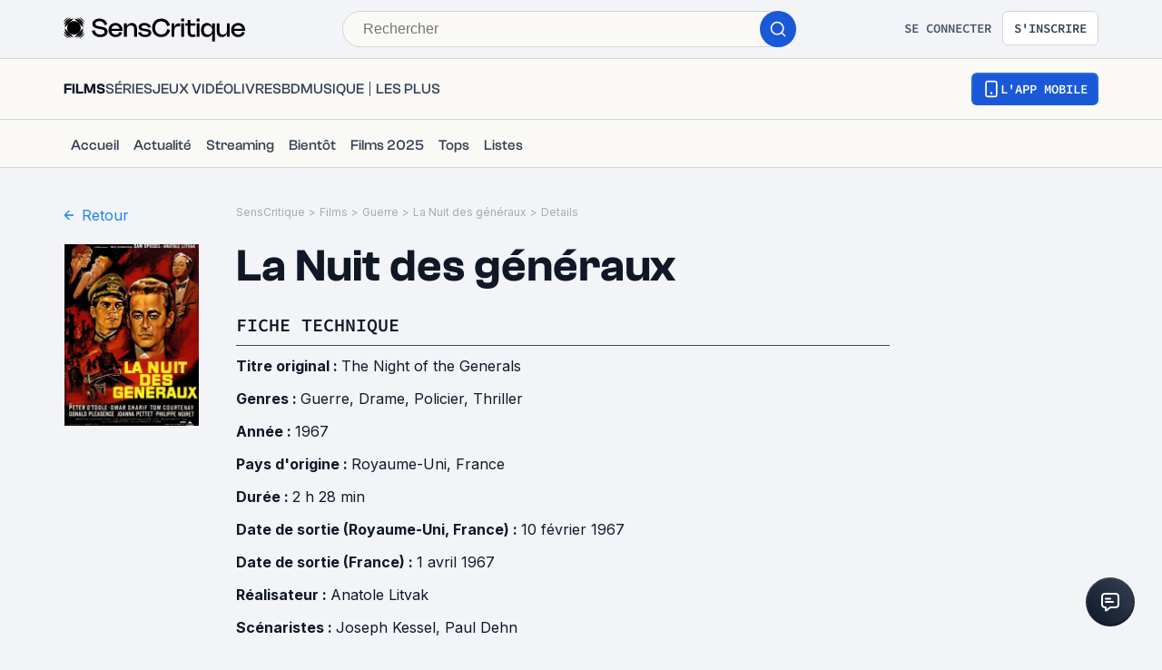

--- FILE ---
content_type: application/javascript; charset=UTF-8
request_url: https://www.senscritique.com/_next/static/chunks/pages/universe/%5Bslug%5D/%5Bid%5D/details-ce9b9abff5f3af8a.js
body_size: 14439
content:
(self.webpackChunk_N_E=self.webpackChunk_N_E||[]).push([[8458],{79010:function(e,n,i){var t={kind:"Document",definitions:[{kind:"OperationDefinition",operation:"query",name:{kind:"Name",value:"ProductDetails"},variableDefinitions:[{kind:"VariableDefinition",variable:{kind:"Variable",name:{kind:"Name",value:"id"}},type:{kind:"NonNullType",type:{kind:"NamedType",name:{kind:"Name",value:"Int"}}},directives:[]}],directives:[],selectionSet:{kind:"SelectionSet",selections:[{kind:"Field",name:{kind:"Name",value:"product"},arguments:[{kind:"Argument",name:{kind:"Name",value:"id"},value:{kind:"Variable",name:{kind:"Name",value:"id"}}}],directives:[],selectionSet:{kind:"SelectionSet",selections:[{kind:"FragmentSpread",name:{kind:"Name",value:"ProductDetailsMinimal"},directives:[]},{kind:"Field",name:{kind:"Name",value:"alternativeTitles"},arguments:[],directives:[]},{kind:"Field",name:{kind:"Name",value:"isbn"},arguments:[],directives:[]},{kind:"Field",name:{kind:"Name",value:"multiplayer"},arguments:[],directives:[]},{kind:"Field",name:{kind:"Name",value:"originalLanguage"},arguments:[],directives:[]},{kind:"Field",name:{kind:"Name",value:"pegiGambling"},arguments:[],directives:[]},{kind:"Field",name:{kind:"Name",value:"pegiLanguage"},arguments:[],directives:[]},{kind:"Field",name:{kind:"Name",value:"pegiRating"},arguments:[],directives:[]},{kind:"Field",name:{kind:"Name",value:"pegiViolence"},arguments:[],directives:[]},{kind:"Field",name:{kind:"Name",value:"currentUserInfos"},arguments:[],directives:[],selectionSet:{kind:"SelectionSet",selections:[{kind:"FragmentSpread",name:{kind:"Name",value:"ProductUserInfos"},directives:[]}]}}]}}]}}],loc:{start:0,end:399}};t.loc.source={body:'#import "queries/Product/fragments/ProductDetailsMinimal.gql"\n#import "queries/Product/fragments/ProductUserInfos.gql"\n\nquery ProductDetails($id: Int!) {\n  product(id: $id) {\n    ...ProductDetailsMinimal\n    alternativeTitles\n    isbn\n    multiplayer\n    originalLanguage\n    pegiGambling\n    pegiLanguage\n    pegiRating\n    pegiViolence\n    currentUserInfos {\n      ...ProductUserInfos\n    }\n  }\n}\n',name:"GraphQL request",locationOffset:{line:1,column:1}};var a={};function r(e){return e.filter(function(e){if("FragmentDefinition"!==e.kind)return!0;var n=e.name.value;return!a[n]&&(a[n]=!0,!0)})}t.definitions=t.definitions.concat(r(i(36957).definitions)),t.definitions=t.definitions.concat(r(i(77017).definitions));var d={};function l(e,n){for(var i=0;i<e.definitions.length;i++){var t=e.definitions[i];if(t.name&&t.name.value==n)return t}}t.definitions.forEach(function(e){if(e.name){var n=new Set;(function e(n,i){if("FragmentSpread"===n.kind)i.add(n.name.value);else if("VariableDefinition"===n.kind){var t=n.type;"NamedType"===t.kind&&i.add(t.name.value)}n.selectionSet&&n.selectionSet.selections.forEach(function(n){e(n,i)}),n.variableDefinitions&&n.variableDefinitions.forEach(function(n){e(n,i)}),n.definitions&&n.definitions.forEach(function(n){e(n,i)})})(e,n),d[e.name.value]=n}}),e.exports=t,e.exports.ProductDetails=function(e,n){var i={kind:e.kind,definitions:[l(e,n)]};e.hasOwnProperty("loc")&&(i.loc=e.loc);var t=d[n]||new Set,a=new Set,r=new Set;for(t.forEach(function(e){r.add(e)});r.size>0;){var s=r;r=new Set,s.forEach(function(e){a.has(e)||(a.add(e),(d[e]||new Set).forEach(function(e){r.add(e)}))})}return a.forEach(function(n){var t=l(e,n);t&&i.definitions.push(t)}),i}(t,"ProductDetails")},28928:function(e,n,i){var t={kind:"Document",definitions:[{kind:"FragmentDefinition",name:{kind:"Name",value:"CommonProductMinimalInfos"},typeCondition:{kind:"NamedType",name:{kind:"Name",value:"Product"}},directives:[],selectionSet:{kind:"SelectionSet",selections:[{kind:"FragmentSpread",name:{kind:"Name",value:"ProductNano"},directives:[]},{kind:"Field",name:{kind:"Name",value:"category"},arguments:[],directives:[]},{kind:"Field",name:{kind:"Name",value:"channel"},arguments:[],directives:[]},{kind:"Field",name:{kind:"Name",value:"dateCreation"},arguments:[],directives:[]},{kind:"Field",name:{kind:"Name",value:"dateLastUpdate"},arguments:[],directives:[]},{kind:"Field",name:{kind:"Name",value:"dateRelease"},arguments:[],directives:[]},{kind:"Field",name:{kind:"Name",value:"dateReleaseEarlyAccess"},arguments:[],directives:[]},{kind:"Field",name:{kind:"Name",value:"dateReleaseJP"},arguments:[],directives:[]},{kind:"Field",name:{kind:"Name",value:"dateReleaseOriginal"},arguments:[],directives:[]},{kind:"Field",name:{kind:"Name",value:"dateReleaseUS"},arguments:[],directives:[]},{kind:"Field",name:{kind:"Name",value:"displayedYear"},arguments:[],directives:[]},{kind:"Field",name:{kind:"Name",value:"duration"},arguments:[],directives:[]},{kind:"Field",name:{kind:"Name",value:"episodeNumber"},arguments:[],directives:[]},{kind:"Field",name:{kind:"Name",value:"frenchReleaseDate"},arguments:[],directives:[]},{kind:"Field",name:{kind:"Name",value:"listCount"},arguments:[],directives:[]},{kind:"Field",name:{kind:"Name",value:"numberOfEpisodes"},arguments:[],directives:[]},{kind:"Field",name:{kind:"Name",value:"numberOfSeasons"},arguments:[],directives:[]},{kind:"Field",name:{kind:"Name",value:"originalRun"},arguments:[],directives:[]},{kind:"Field",name:{kind:"Name",value:"originalTitle"},arguments:[],directives:[]},{kind:"Field",name:{kind:"Name",value:"parentTvShowId"},arguments:[],directives:[]},{kind:"Field",name:{kind:"Name",value:"productionStatus"},arguments:[],directives:[]},{kind:"Field",name:{kind:"Name",value:"retailReleaseDate"},arguments:[],directives:[]},{kind:"Field",name:{kind:"Name",value:"seasonId"},arguments:[],directives:[]},{kind:"Field",name:{kind:"Name",value:"seasonNumber"},arguments:[],directives:[]},{kind:"Field",name:{kind:"Name",value:"subtitle"},arguments:[],directives:[]},{kind:"Field",name:{kind:"Name",value:"synopsis"},arguments:[],directives:[]},{kind:"Field",name:{kind:"Name",value:"url"},arguments:[],directives:[]},{kind:"Field",name:{kind:"Name",value:"canalVOD"},arguments:[],directives:[],selectionSet:{kind:"SelectionSet",selections:[{kind:"Field",name:{kind:"Name",value:"url"},arguments:[],directives:[]}]}},{kind:"Field",name:{kind:"Name",value:"tvChannel"},arguments:[],directives:[],selectionSet:{kind:"SelectionSet",selections:[{kind:"Field",name:{kind:"Name",value:"name"},arguments:[],directives:[]},{kind:"Field",name:{kind:"Name",value:"url"},arguments:[],directives:[]}]}},{kind:"Field",name:{kind:"Name",value:"countries"},arguments:[],directives:[],selectionSet:{kind:"SelectionSet",selections:[{kind:"Field",name:{kind:"Name",value:"id"},arguments:[],directives:[]},{kind:"Field",name:{kind:"Name",value:"name"},arguments:[],directives:[]}]}},{kind:"Field",name:{kind:"Name",value:"franchises"},arguments:[],directives:[],selectionSet:{kind:"SelectionSet",selections:[{kind:"Field",name:{kind:"Name",value:"id"},arguments:[],directives:[]},{kind:"Field",name:{kind:"Name",value:"label"},arguments:[],directives:[]},{kind:"Field",name:{kind:"Name",value:"slug"},arguments:[],directives:[]},{kind:"Field",name:{kind:"Name",value:"url"},arguments:[],directives:[]}]}},{kind:"Field",name:{kind:"Name",value:"gameSystems"},arguments:[],directives:[],selectionSet:{kind:"SelectionSet",selections:[{kind:"Field",name:{kind:"Name",value:"id"},arguments:[],directives:[]},{kind:"Field",name:{kind:"Name",value:"label"},arguments:[],directives:[]}]}},{kind:"Field",name:{kind:"Name",value:"genresInfos"},arguments:[],directives:[],selectionSet:{kind:"SelectionSet",selections:[{kind:"Field",name:{kind:"Name",value:"id"},arguments:[],directives:[]},{kind:"Field",name:{kind:"Name",value:"label"},arguments:[],directives:[]},{kind:"Field",name:{kind:"Name",value:"slug"},arguments:[],directives:[]},{kind:"Field",name:{kind:"Name",value:"url"},arguments:[],directives:[]}]}},{kind:"Field",name:{kind:"Name",value:"isbn"},arguments:[],directives:[]},{kind:"Field",name:{kind:"Name",value:"medias"},arguments:[{kind:"Argument",name:{kind:"Name",value:"backdropSize"},value:{kind:"StringValue",value:"1200",block:!1}}],directives:[],selectionSet:{kind:"SelectionSet",selections:[{kind:"Field",name:{kind:"Name",value:"randomBackdrop"},arguments:[],directives:[]},{kind:"Field",name:{kind:"Name",value:"pictureWithMetadata"},arguments:[],directives:[],selectionSet:{kind:"SelectionSet",selections:[{kind:"Field",name:{kind:"Name",value:"url"},arguments:[],directives:[]},{kind:"Field",name:{kind:"Name",value:"width"},arguments:[],directives:[]},{kind:"Field",name:{kind:"Name",value:"height"},arguments:[],directives:[]}]}},{kind:"Field",name:{kind:"Name",value:"backdrop"},arguments:[],directives:[]},{kind:"Field",name:{kind:"Name",value:"picture"},arguments:[],directives:[]},{kind:"Field",name:{kind:"Name",value:"screenshot"},arguments:[],directives:[]},{kind:"Field",name:{kind:"Name",value:"videos"},arguments:[],directives:[],selectionSet:{kind:"SelectionSet",selections:[{kind:"Field",name:{kind:"Name",value:"id"},arguments:[],directives:[]},{kind:"Field",name:{kind:"Name",value:"image"},arguments:[],directives:[]},{kind:"Field",name:{kind:"Name",value:"provider"},arguments:[],directives:[]},{kind:"Field",name:{kind:"Name",value:"type"},arguments:[],directives:[]}]}}]}},{kind:"Field",name:{kind:"Name",value:"soundtracks"},arguments:[],directives:[],selectionSet:{kind:"SelectionSet",selections:[{kind:"Field",name:{kind:"Name",value:"id"},arguments:[],directives:[]},{kind:"Field",name:{kind:"Name",value:"title"},arguments:[],directives:[]},{kind:"Field",name:{kind:"Name",value:"url"},arguments:[],directives:[]}]}},{kind:"Field",name:{kind:"Name",value:"stats"},arguments:[],directives:[],selectionSet:{kind:"SelectionSet",selections:[{kind:"Field",name:{kind:"Name",value:"currentCount"},arguments:[],directives:[]},{kind:"Field",name:{kind:"Name",value:"ratingCount"},arguments:[],directives:[]},{kind:"Field",name:{kind:"Name",value:"recommendCount"},arguments:[],directives:[]},{kind:"Field",name:{kind:"Name",value:"reviewCount"},arguments:[],directives:[]},{kind:"Field",name:{kind:"Name",value:"wishCount"},arguments:[],directives:[]}]}},{kind:"Field",name:{kind:"Name",value:"__typename"},arguments:[],directives:[]}]}}],loc:{start:0,end:1146}};t.loc.source={body:'#import "queries/Product/fragments/ProductNano.gql"\n\nfragment CommonProductMinimalInfos on Product {\n  ...ProductNano\n  category\n  channel\n  dateCreation\n  dateLastUpdate\n  dateRelease\n  dateReleaseEarlyAccess\n  dateReleaseJP\n  dateReleaseOriginal\n  dateReleaseUS\n  displayedYear\n  duration\n  episodeNumber\n  frenchReleaseDate\n  listCount\n  numberOfEpisodes\n  numberOfSeasons\n  originalRun\n  originalTitle\n  parentTvShowId\n  productionStatus\n  retailReleaseDate\n  seasonId\n  seasonNumber\n  subtitle\n  synopsis\n  url\n  canalVOD {\n    url\n  }\n  tvChannel {\n    name\n    url\n  }\n  countries {\n    id\n    name\n  }\n  franchises {\n    id\n    label\n    slug\n    url\n  }\n  gameSystems {\n    id\n    label\n  }\n  genresInfos {\n    id\n    label\n    slug\n    url\n  }\n  isbn\n  medias(backdropSize: "1200") {\n    randomBackdrop\n    pictureWithMetadata {\n      url\n      width\n      height\n    }\n    backdrop\n    picture\n    screenshot\n    videos {\n      id\n      image\n      provider\n      type\n    }\n  }\n  soundtracks {\n    id\n    title\n    url\n  }\n  stats {\n    currentCount\n    ratingCount\n    recommendCount\n    reviewCount\n    wishCount\n  }\n  __typename\n}\n',name:"GraphQL request",locationOffset:{line:1,column:1}};var a={};t.definitions=t.definitions.concat(i(97542).definitions.filter(function(e){if("FragmentDefinition"!==e.kind)return!0;var n=e.name.value;return!a[n]&&(a[n]=!0,!0)}));var r={};function d(e,n){for(var i=0;i<e.definitions.length;i++){var t=e.definitions[i];if(t.name&&t.name.value==n)return t}}t.definitions.forEach(function(e){if(e.name){var n=new Set;(function e(n,i){if("FragmentSpread"===n.kind)i.add(n.name.value);else if("VariableDefinition"===n.kind){var t=n.type;"NamedType"===t.kind&&i.add(t.name.value)}n.selectionSet&&n.selectionSet.selections.forEach(function(n){e(n,i)}),n.variableDefinitions&&n.variableDefinitions.forEach(function(n){e(n,i)}),n.definitions&&n.definitions.forEach(function(n){e(n,i)})})(e,n),r[e.name.value]=n}}),e.exports=t,e.exports.CommonProductMinimalInfos=function(e,n){var i={kind:e.kind,definitions:[d(e,n)]};e.hasOwnProperty("loc")&&(i.loc=e.loc);var t=r[n]||new Set,a=new Set,l=new Set;for(t.forEach(function(e){l.add(e)});l.size>0;){var s=l;l=new Set,s.forEach(function(e){a.has(e)||(a.add(e),(r[e]||new Set).forEach(function(e){l.add(e)}))})}return a.forEach(function(n){var t=d(e,n);t&&i.definitions.push(t)}),i}(t,"CommonProductMinimalInfos")},36957:function(e,n,i){var t={kind:"Document",definitions:[{kind:"FragmentDefinition",name:{kind:"Name",value:"ProductDetailsMinimal"},typeCondition:{kind:"NamedType",name:{kind:"Name",value:"Product"}},directives:[],selectionSet:{kind:"SelectionSet",selections:[{kind:"FragmentSpread",name:{kind:"Name",value:"ProductMinimal"},directives:[]},{kind:"Field",name:{kind:"Name",value:"budget"},arguments:[],directives:[]},{kind:"Field",alias:{kind:"Name",value:"allActors"},name:{kind:"Name",value:"actors"},arguments:[{kind:"Argument",name:{kind:"Name",value:"fullCasting"},value:{kind:"BooleanValue",value:!0}}],directives:[],selectionSet:{kind:"SelectionSet",selections:[{kind:"Field",name:{kind:"Name",value:"contact"},arguments:[],directives:[],selectionSet:{kind:"SelectionSet",selections:[{kind:"Field",name:{kind:"Name",value:"id"},arguments:[],directives:[]},{kind:"Field",name:{kind:"Name",value:"name"},arguments:[],directives:[]},{kind:"Field",name:{kind:"Name",value:"picture"},arguments:[],directives:[]},{kind:"Field",name:{kind:"Name",value:"dateOfDeath"},arguments:[],directives:[]},{kind:"Field",name:{kind:"Name",value:"url"},arguments:[],directives:[]}]}},{kind:"Field",name:{kind:"Name",value:"name"},arguments:[],directives:[]},{kind:"Field",name:{kind:"Name",value:"person_id"},arguments:[],directives:[]},{kind:"Field",name:{kind:"Name",value:"role"},arguments:[],directives:[]},{kind:"Field",name:{kind:"Name",value:"url"},arguments:[],directives:[]}]}},{kind:"Field",alias:{kind:"Name",value:"allArtists"},name:{kind:"Name",value:"artists"},arguments:[{kind:"Argument",name:{kind:"Name",value:"fullCasting"},value:{kind:"BooleanValue",value:!0}}],directives:[],selectionSet:{kind:"SelectionSet",selections:[{kind:"Field",name:{kind:"Name",value:"name"},arguments:[],directives:[]},{kind:"Field",name:{kind:"Name",value:"person_id"},arguments:[],directives:[]},{kind:"Field",name:{kind:"Name",value:"url"},arguments:[],directives:[]}]}},{kind:"Field",name:{kind:"Name",value:"countries"},arguments:[],directives:[],selectionSet:{kind:"SelectionSet",selections:[{kind:"Field",name:{kind:"Name",value:"id"},arguments:[],directives:[]},{kind:"Field",name:{kind:"Name",value:"name"},arguments:[],directives:[]}]}},{kind:"Field",name:{kind:"Name",value:"developers"},arguments:[],directives:[],selectionSet:{kind:"SelectionSet",selections:[{kind:"Field",name:{kind:"Name",value:"name"},arguments:[],directives:[]},{kind:"Field",name:{kind:"Name",value:"person_id"},arguments:[],directives:[]},{kind:"Field",name:{kind:"Name",value:"url"},arguments:[],directives:[]}]}},{kind:"Field",name:{kind:"Name",value:"directors"},arguments:[],directives:[],selectionSet:{kind:"SelectionSet",selections:[{kind:"Field",name:{kind:"Name",value:"name"},arguments:[],directives:[]},{kind:"Field",name:{kind:"Name",value:"person_id"},arguments:[],directives:[]},{kind:"Field",name:{kind:"Name",value:"url"},arguments:[],directives:[]}]}},{kind:"Field",name:{kind:"Name",value:"distributors"},arguments:[],directives:[],selectionSet:{kind:"SelectionSet",selections:[{kind:"Field",name:{kind:"Name",value:"name"},arguments:[],directives:[]},{kind:"Field",name:{kind:"Name",value:"person_id"},arguments:[],directives:[]},{kind:"Field",name:{kind:"Name",value:"url"},arguments:[],directives:[]}]}},{kind:"Field",name:{kind:"Name",value:"franchises"},arguments:[],directives:[],selectionSet:{kind:"SelectionSet",selections:[{kind:"Field",name:{kind:"Name",value:"id"},arguments:[],directives:[]},{kind:"Field",name:{kind:"Name",value:"label"},arguments:[],directives:[]},{kind:"Field",name:{kind:"Name",value:"slug"},arguments:[],directives:[]},{kind:"Field",name:{kind:"Name",value:"url"},arguments:[],directives:[]}]}},{kind:"Field",name:{kind:"Name",value:"illustrators"},arguments:[],directives:[],selectionSet:{kind:"SelectionSet",selections:[{kind:"Field",name:{kind:"Name",value:"name"},arguments:[],directives:[]},{kind:"Field",name:{kind:"Name",value:"person_id"},arguments:[],directives:[]},{kind:"Field",name:{kind:"Name",value:"url"},arguments:[],directives:[]}]}},{kind:"Field",name:{kind:"Name",value:"pencillers"},arguments:[],directives:[],selectionSet:{kind:"SelectionSet",selections:[{kind:"Field",name:{kind:"Name",value:"name"},arguments:[],directives:[]},{kind:"Field",name:{kind:"Name",value:"person_id"},arguments:[],directives:[]},{kind:"Field",name:{kind:"Name",value:"url"},arguments:[],directives:[]}]}},{kind:"Field",name:{kind:"Name",value:"translators"},arguments:[],directives:[],selectionSet:{kind:"SelectionSet",selections:[{kind:"Field",name:{kind:"Name",value:"name"},arguments:[],directives:[]},{kind:"Field",name:{kind:"Name",value:"person_id"},arguments:[],directives:[]},{kind:"Field",name:{kind:"Name",value:"url"},arguments:[],directives:[]}]}},{kind:"Field",name:{kind:"Name",value:"gameSystems"},arguments:[],directives:[],selectionSet:{kind:"SelectionSet",selections:[{kind:"Field",name:{kind:"Name",value:"id"},arguments:[],directives:[]},{kind:"Field",name:{kind:"Name",value:"label"},arguments:[],directives:[]}]}},{kind:"Field",name:{kind:"Name",value:"genresInfos"},arguments:[],directives:[],selectionSet:{kind:"SelectionSet",selections:[{kind:"Field",name:{kind:"Name",value:"id"},arguments:[],directives:[]},{kind:"Field",name:{kind:"Name",value:"label"},arguments:[],directives:[]},{kind:"Field",name:{kind:"Name",value:"slug"},arguments:[],directives:[]},{kind:"Field",name:{kind:"Name",value:"url"},arguments:[],directives:[]}]}},{kind:"Field",name:{kind:"Name",value:"medias"},arguments:[{kind:"Argument",name:{kind:"Name",value:"backdropSize"},value:{kind:"StringValue",value:"1200",block:!1}}],directives:[],selectionSet:{kind:"SelectionSet",selections:[{kind:"Field",name:{kind:"Name",value:"backdrop"},arguments:[],directives:[]},{kind:"Field",name:{kind:"Name",value:"picture"},arguments:[],directives:[]},{kind:"Field",name:{kind:"Name",value:"pictureWithMetadata"},arguments:[],directives:[],selectionSet:{kind:"SelectionSet",selections:[{kind:"Field",name:{kind:"Name",value:"url"},arguments:[],directives:[]},{kind:"Field",name:{kind:"Name",value:"width"},arguments:[],directives:[]},{kind:"Field",name:{kind:"Name",value:"height"},arguments:[],directives:[]}]}},{kind:"Field",name:{kind:"Name",value:"screenshot"},arguments:[],directives:[]},{kind:"Field",name:{kind:"Name",value:"videos"},arguments:[],directives:[],selectionSet:{kind:"SelectionSet",selections:[{kind:"Field",name:{kind:"Name",value:"id"},arguments:[],directives:[]},{kind:"Field",name:{kind:"Name",value:"image"},arguments:[],directives:[]},{kind:"Field",name:{kind:"Name",value:"provider"},arguments:[],directives:[]}]}}]}},{kind:"Field",alias:{kind:"Name",value:"allProducers"},name:{kind:"Name",value:"producers"},arguments:[{kind:"Argument",name:{kind:"Name",value:"fullCasting"},value:{kind:"BooleanValue",value:!0}}],directives:[],selectionSet:{kind:"SelectionSet",selections:[{kind:"Field",name:{kind:"Name",value:"contact"},arguments:[],directives:[],selectionSet:{kind:"SelectionSet",selections:[{kind:"Field",name:{kind:"Name",value:"gender"},arguments:[],directives:[]},{kind:"Field",name:{kind:"Name",value:"id"},arguments:[],directives:[]},{kind:"Field",name:{kind:"Name",value:"name"},arguments:[],directives:[]},{kind:"Field",name:{kind:"Name",value:"url"},arguments:[],directives:[]}]}},{kind:"Field",name:{kind:"Name",value:"name"},arguments:[],directives:[]},{kind:"Field",name:{kind:"Name",value:"person_id"},arguments:[],directives:[]},{kind:"Field",name:{kind:"Name",value:"url"},arguments:[],directives:[]}]}},{kind:"Field",alias:{kind:"Name",value:"allScreenwriters"},name:{kind:"Name",value:"screenwriters"},arguments:[{kind:"Argument",name:{kind:"Name",value:"fullCasting"},value:{kind:"BooleanValue",value:!0}}],directives:[],selectionSet:{kind:"SelectionSet",selections:[{kind:"Field",name:{kind:"Name",value:"contact"},arguments:[],directives:[],selectionSet:{kind:"SelectionSet",selections:[{kind:"Field",name:{kind:"Name",value:"gender"},arguments:[],directives:[]},{kind:"Field",name:{kind:"Name",value:"id"},arguments:[],directives:[]},{kind:"Field",name:{kind:"Name",value:"name"},arguments:[],directives:[]},{kind:"Field",name:{kind:"Name",value:"url"},arguments:[],directives:[]}]}},{kind:"Field",name:{kind:"Name",value:"person_id"},arguments:[],directives:[]}]}},{kind:"Field",name:{kind:"Name",value:"postfaceWriters"},arguments:[{kind:"Argument",name:{kind:"Name",value:"fullCasting"},value:{kind:"BooleanValue",value:!0}}],directives:[],selectionSet:{kind:"SelectionSet",selections:[{kind:"Field",name:{kind:"Name",value:"name"},arguments:[],directives:[]},{kind:"Field",name:{kind:"Name",value:"person_id"},arguments:[],directives:[]},{kind:"Field",name:{kind:"Name",value:"url"},arguments:[],directives:[]}]}},{kind:"Field",name:{kind:"Name",value:"prefaceWriters"},arguments:[{kind:"Argument",name:{kind:"Name",value:"fullCasting"},value:{kind:"BooleanValue",value:!0}}],directives:[],selectionSet:{kind:"SelectionSet",selections:[{kind:"Field",name:{kind:"Name",value:"name"},arguments:[],directives:[]},{kind:"Field",name:{kind:"Name",value:"person_id"},arguments:[],directives:[]},{kind:"Field",name:{kind:"Name",value:"url"},arguments:[],directives:[]}]}},{kind:"Field",name:{kind:"Name",value:"soundtracks"},arguments:[],directives:[],selectionSet:{kind:"SelectionSet",selections:[{kind:"Field",name:{kind:"Name",value:"id"},arguments:[],directives:[]},{kind:"Field",name:{kind:"Name",value:"product"},arguments:[],directives:[],selectionSet:{kind:"SelectionSet",selections:[{kind:"Field",name:{kind:"Name",value:"artists"},arguments:[],directives:[],selectionSet:{kind:"SelectionSet",selections:[{kind:"Field",name:{kind:"Name",value:"person_id"},arguments:[],directives:[]},{kind:"Field",name:{kind:"Name",value:"name"},arguments:[],directives:[]},{kind:"Field",name:{kind:"Name",value:"url"},arguments:[],directives:[]}]}}]}},{kind:"Field",name:{kind:"Name",value:"title"},arguments:[],directives:[]},{kind:"Field",name:{kind:"Name",value:"url"},arguments:[],directives:[]}]}},{kind:"Field",name:{kind:"Name",value:"__typename"},arguments:[],directives:[]}]}}],loc:{start:0,end:1630}};t.loc.source={body:'#import "queries/Product/fragments/ProductMinimal.gql"\n\nfragment ProductDetailsMinimal on Product {\n  ...ProductMinimal\n  budget\n  allActors: actors(fullCasting: true) {\n    contact {\n      id\n      name\n      picture\n      dateOfDeath\n      url\n    }\n    name\n    person_id\n    role\n    url\n  }\n  allArtists: artists(fullCasting: true) {\n    name\n    person_id\n    url\n  }\n  countries {\n    id\n    name\n  }\n  developers {\n    name\n    person_id\n    url\n  }\n  directors {\n    name\n    person_id\n    url\n  }\n  distributors {\n    name\n    person_id\n    url\n  }\n  franchises {\n    id\n    label\n    slug\n    url\n  }\n  illustrators {\n    name\n    person_id\n    url\n  }\n  pencillers {\n    name\n    person_id\n    url\n  }\n  translators {\n    name\n    person_id\n    url\n  }\n  gameSystems {\n    id\n    label\n  }\n  genresInfos {\n    id\n    label\n    slug\n    url\n  }\n  medias(backdropSize: "1200") {\n    backdrop\n    picture\n    pictureWithMetadata {\n      url\n      width\n      height\n    }\n    screenshot\n    videos {\n      id\n      image\n      provider\n    }\n  }\n  allProducers: producers(fullCasting: true) {\n    contact {\n      gender\n      id\n      name\n      url\n    }\n    name\n    person_id\n    url\n  }\n  allScreenwriters: screenwriters(fullCasting: true) {\n    contact {\n      gender\n      id\n      name\n      url\n    }\n    person_id\n  }\n  postfaceWriters(fullCasting: true) {\n    name\n    person_id\n    url\n  }\n  prefaceWriters(fullCasting: true) {\n    name\n    person_id\n    url\n  }\n  soundtracks {\n    id\n    product {\n      artists {\n        person_id\n        name\n        url\n      }\n    }\n    title\n    url\n  }\n  __typename\n}\n',name:"GraphQL request",locationOffset:{line:1,column:1}};var a={};t.definitions=t.definitions.concat(i(15055).definitions.filter(function(e){if("FragmentDefinition"!==e.kind)return!0;var n=e.name.value;return!a[n]&&(a[n]=!0,!0)}));var r={};function d(e,n){for(var i=0;i<e.definitions.length;i++){var t=e.definitions[i];if(t.name&&t.name.value==n)return t}}t.definitions.forEach(function(e){if(e.name){var n=new Set;(function e(n,i){if("FragmentSpread"===n.kind)i.add(n.name.value);else if("VariableDefinition"===n.kind){var t=n.type;"NamedType"===t.kind&&i.add(t.name.value)}n.selectionSet&&n.selectionSet.selections.forEach(function(n){e(n,i)}),n.variableDefinitions&&n.variableDefinitions.forEach(function(n){e(n,i)}),n.definitions&&n.definitions.forEach(function(n){e(n,i)})})(e,n),r[e.name.value]=n}}),e.exports=t,e.exports.ProductDetailsMinimal=function(e,n){var i={kind:e.kind,definitions:[d(e,n)]};e.hasOwnProperty("loc")&&(i.loc=e.loc);var t=r[n]||new Set,a=new Set,l=new Set;for(t.forEach(function(e){l.add(e)});l.size>0;){var s=l;l=new Set,s.forEach(function(e){a.has(e)||(a.add(e),(r[e]||new Set).forEach(function(e){l.add(e)}))})}return a.forEach(function(n){var t=d(e,n);t&&i.definitions.push(t)}),i}(t,"ProductDetailsMinimal")},15055:function(e,n,i){var t={kind:"Document",definitions:[{kind:"FragmentDefinition",name:{kind:"Name",value:"ProductMinimal"},typeCondition:{kind:"NamedType",name:{kind:"Name",value:"Product"}},directives:[],selectionSet:{kind:"SelectionSet",selections:[{kind:"FragmentSpread",name:{kind:"Name",value:"CommonProductMinimalInfos"},directives:[]},{kind:"FragmentSpread",name:{kind:"Name",value:"ProductProfessions"},directives:[]}]}}],loc:{start:0,end:220}};t.loc.source={body:'#import "queries/Product/fragments/CommonProductMinimalInfos.gql"\n#import "queries/Product/fragments/ProductProfessions.gql"\n\nfragment ProductMinimal on Product {\n  ...CommonProductMinimalInfos\n  ...ProductProfessions\n}\n',name:"GraphQL request",locationOffset:{line:1,column:1}};var a={};function r(e){return e.filter(function(e){if("FragmentDefinition"!==e.kind)return!0;var n=e.name.value;return!a[n]&&(a[n]=!0,!0)})}t.definitions=t.definitions.concat(r(i(28928).definitions)),t.definitions=t.definitions.concat(r(i(85208).definitions));var d={};function l(e,n){for(var i=0;i<e.definitions.length;i++){var t=e.definitions[i];if(t.name&&t.name.value==n)return t}}t.definitions.forEach(function(e){if(e.name){var n=new Set;(function e(n,i){if("FragmentSpread"===n.kind)i.add(n.name.value);else if("VariableDefinition"===n.kind){var t=n.type;"NamedType"===t.kind&&i.add(t.name.value)}n.selectionSet&&n.selectionSet.selections.forEach(function(n){e(n,i)}),n.variableDefinitions&&n.variableDefinitions.forEach(function(n){e(n,i)}),n.definitions&&n.definitions.forEach(function(n){e(n,i)})})(e,n),d[e.name.value]=n}}),e.exports=t,e.exports.ProductMinimal=function(e,n){var i={kind:e.kind,definitions:[l(e,n)]};e.hasOwnProperty("loc")&&(i.loc=e.loc);var t=d[n]||new Set,a=new Set,r=new Set;for(t.forEach(function(e){r.add(e)});r.size>0;){var s=r;r=new Set,s.forEach(function(e){a.has(e)||(a.add(e),(d[e]||new Set).forEach(function(e){r.add(e)}))})}return a.forEach(function(n){var t=l(e,n);t&&i.definitions.push(t)}),i}(t,"ProductMinimal")},97542:function(e){var n={kind:"Document",definitions:[{kind:"FragmentDefinition",name:{kind:"Name",value:"ProductNano"},typeCondition:{kind:"NamedType",name:{kind:"Name",value:"Product"}},directives:[],selectionSet:{kind:"SelectionSet",selections:[{kind:"Field",name:{kind:"Name",value:"id"},arguments:[],directives:[]},{kind:"Field",name:{kind:"Name",value:"rating"},arguments:[],directives:[]},{kind:"Field",name:{kind:"Name",value:"slug"},arguments:[],directives:[]},{kind:"Field",name:{kind:"Name",value:"title"},arguments:[],directives:[]},{kind:"Field",name:{kind:"Name",value:"universe"},arguments:[],directives:[]},{kind:"Field",name:{kind:"Name",value:"url"},arguments:[],directives:[]},{kind:"Field",name:{kind:"Name",value:"yearOfProduction"},arguments:[],directives:[]},{kind:"Field",name:{kind:"Name",value:"medias"},arguments:[{kind:"Argument",name:{kind:"Name",value:"backdropSize"},value:{kind:"StringValue",value:"1200",block:!1}}],directives:[],selectionSet:{kind:"SelectionSet",selections:[{kind:"Field",name:{kind:"Name",value:"backdrop"},arguments:[],directives:[]},{kind:"Field",name:{kind:"Name",value:"picture"},arguments:[],directives:[]},{kind:"Field",name:{kind:"Name",value:"pictureWithMetadata"},arguments:[],directives:[],selectionSet:{kind:"SelectionSet",selections:[{kind:"Field",name:{kind:"Name",value:"url"},arguments:[],directives:[]},{kind:"Field",name:{kind:"Name",value:"width"},arguments:[],directives:[]},{kind:"Field",name:{kind:"Name",value:"height"},arguments:[],directives:[]}]}},{kind:"Field",name:{kind:"Name",value:"screenshot"},arguments:[],directives:[]}]}},{kind:"Field",name:{kind:"Name",value:"__typename"},arguments:[],directives:[]}]}}],loc:{start:0,end:258}};n.loc.source={body:'fragment ProductNano on Product {\n  id\n  rating\n  slug\n  title\n  universe\n  url\n  yearOfProduction\n  medias(backdropSize: "1200") {\n    backdrop\n    picture\n    pictureWithMetadata {\n      url\n      width\n      height\n    }\n    screenshot\n  }\n  __typename\n}\n',name:"GraphQL request",locationOffset:{line:1,column:1}};var i={};function t(e,n){for(var i=0;i<e.definitions.length;i++){var t=e.definitions[i];if(t.name&&t.name.value==n)return t}}n.definitions.forEach(function(e){if(e.name){var n=new Set;(function e(n,i){if("FragmentSpread"===n.kind)i.add(n.name.value);else if("VariableDefinition"===n.kind){var t=n.type;"NamedType"===t.kind&&i.add(t.name.value)}n.selectionSet&&n.selectionSet.selections.forEach(function(n){e(n,i)}),n.variableDefinitions&&n.variableDefinitions.forEach(function(n){e(n,i)}),n.definitions&&n.definitions.forEach(function(n){e(n,i)})})(e,n),i[e.name.value]=n}}),e.exports=n,e.exports.ProductNano=function(e,n){var a={kind:e.kind,definitions:[t(e,n)]};e.hasOwnProperty("loc")&&(a.loc=e.loc);var r=i[n]||new Set,d=new Set,l=new Set;for(r.forEach(function(e){l.add(e)});l.size>0;){var s=l;l=new Set,s.forEach(function(e){d.has(e)||(d.add(e),(i[e]||new Set).forEach(function(e){l.add(e)}))})}return d.forEach(function(n){var i=t(e,n);i&&a.definitions.push(i)}),a}(n,"ProductNano")},85208:function(e){var n={kind:"Document",definitions:[{kind:"FragmentDefinition",name:{kind:"Name",value:"ProductProfessions"},typeCondition:{kind:"NamedType",name:{kind:"Name",value:"Product"}},directives:[],selectionSet:{kind:"SelectionSet",selections:[{kind:"Field",name:{kind:"Name",value:"actors"},arguments:[],directives:[],selectionSet:{kind:"SelectionSet",selections:[{kind:"Field",name:{kind:"Name",value:"name"},arguments:[],directives:[]},{kind:"Field",name:{kind:"Name",value:"person_id"},arguments:[],directives:[]},{kind:"Field",name:{kind:"Name",value:"url"},arguments:[],directives:[]}]}},{kind:"Field",name:{kind:"Name",value:"artists"},arguments:[],directives:[],selectionSet:{kind:"SelectionSet",selections:[{kind:"Field",name:{kind:"Name",value:"name"},arguments:[],directives:[]},{kind:"Field",name:{kind:"Name",value:"person_id"},arguments:[],directives:[]},{kind:"Field",name:{kind:"Name",value:"url"},arguments:[],directives:[]}]}},{kind:"Field",name:{kind:"Name",value:"authors"},arguments:[],directives:[],selectionSet:{kind:"SelectionSet",selections:[{kind:"Field",name:{kind:"Name",value:"name"},arguments:[],directives:[]},{kind:"Field",name:{kind:"Name",value:"person_id"},arguments:[],directives:[]},{kind:"Field",name:{kind:"Name",value:"url"},arguments:[],directives:[]}]}},{kind:"Field",name:{kind:"Name",value:"tvChannel"},arguments:[],directives:[],selectionSet:{kind:"SelectionSet",selections:[{kind:"Field",name:{kind:"Name",value:"name"},arguments:[],directives:[]},{kind:"Field",name:{kind:"Name",value:"url"},arguments:[],directives:[]}]}},{kind:"Field",name:{kind:"Name",value:"creators"},arguments:[],directives:[],selectionSet:{kind:"SelectionSet",selections:[{kind:"Field",name:{kind:"Name",value:"name"},arguments:[],directives:[]},{kind:"Field",name:{kind:"Name",value:"person_id"},arguments:[],directives:[]},{kind:"Field",name:{kind:"Name",value:"url"},arguments:[],directives:[]}]}},{kind:"Field",name:{kind:"Name",value:"developers"},arguments:[],directives:[],selectionSet:{kind:"SelectionSet",selections:[{kind:"Field",name:{kind:"Name",value:"name"},arguments:[],directives:[]},{kind:"Field",name:{kind:"Name",value:"person_id"},arguments:[],directives:[]},{kind:"Field",name:{kind:"Name",value:"url"},arguments:[],directives:[]}]}},{kind:"Field",name:{kind:"Name",value:"directors"},arguments:[],directives:[],selectionSet:{kind:"SelectionSet",selections:[{kind:"Field",name:{kind:"Name",value:"name"},arguments:[],directives:[]},{kind:"Field",name:{kind:"Name",value:"person_id"},arguments:[],directives:[]},{kind:"Field",name:{kind:"Name",value:"url"},arguments:[],directives:[]}]}},{kind:"Field",name:{kind:"Name",value:"distributors"},arguments:[],directives:[],selectionSet:{kind:"SelectionSet",selections:[{kind:"Field",name:{kind:"Name",value:"name"},arguments:[],directives:[]},{kind:"Field",name:{kind:"Name",value:"person_id"},arguments:[],directives:[]},{kind:"Field",name:{kind:"Name",value:"url"},arguments:[],directives:[]}]}},{kind:"Field",name:{kind:"Name",value:"illustrators"},arguments:[],directives:[],selectionSet:{kind:"SelectionSet",selections:[{kind:"Field",name:{kind:"Name",value:"name"},arguments:[],directives:[]},{kind:"Field",name:{kind:"Name",value:"person_id"},arguments:[],directives:[]},{kind:"Field",name:{kind:"Name",value:"url"},arguments:[],directives:[]}]}},{kind:"Field",name:{kind:"Name",value:"musicLabels"},arguments:[],directives:[],selectionSet:{kind:"SelectionSet",selections:[{kind:"Field",name:{kind:"Name",value:"name"},arguments:[],directives:[]},{kind:"Field",name:{kind:"Name",value:"person_id"},arguments:[],directives:[]},{kind:"Field",name:{kind:"Name",value:"url"},arguments:[],directives:[]}]}},{kind:"Field",name:{kind:"Name",value:"pencillers"},arguments:[],directives:[],selectionSet:{kind:"SelectionSet",selections:[{kind:"Field",name:{kind:"Name",value:"name"},arguments:[],directives:[]},{kind:"Field",name:{kind:"Name",value:"person_id"},arguments:[],directives:[]},{kind:"Field",name:{kind:"Name",value:"url"},arguments:[],directives:[]}]}},{kind:"Field",name:{kind:"Name",value:"producers"},arguments:[],directives:[],selectionSet:{kind:"SelectionSet",selections:[{kind:"Field",name:{kind:"Name",value:"name"},arguments:[],directives:[]},{kind:"Field",name:{kind:"Name",value:"person_id"},arguments:[],directives:[]},{kind:"Field",name:{kind:"Name",value:"url"},arguments:[],directives:[]}]}},{kind:"Field",name:{kind:"Name",value:"publishers"},arguments:[],directives:[],selectionSet:{kind:"SelectionSet",selections:[{kind:"Field",name:{kind:"Name",value:"name"},arguments:[],directives:[]},{kind:"Field",name:{kind:"Name",value:"person_id"},arguments:[],directives:[]},{kind:"Field",name:{kind:"Name",value:"url"},arguments:[],directives:[]}]}},{kind:"Field",name:{kind:"Name",value:"translators"},arguments:[],directives:[],selectionSet:{kind:"SelectionSet",selections:[{kind:"Field",name:{kind:"Name",value:"name"},arguments:[],directives:[]},{kind:"Field",name:{kind:"Name",value:"person_id"},arguments:[],directives:[]},{kind:"Field",name:{kind:"Name",value:"url"},arguments:[],directives:[]}]}},{kind:"Field",name:{kind:"Name",value:"__typename"},arguments:[],directives:[]}]}}],loc:{start:0,end:733}};n.loc.source={body:"fragment ProductProfessions on Product {\n  actors {\n    name\n    person_id\n    url\n  }\n  artists {\n    name\n    person_id\n    url\n  }\n  authors {\n    name\n    person_id\n    url\n  }\n  tvChannel {\n    name\n    url\n  }\n  creators {\n    name\n    person_id\n    url\n  }\n  developers {\n    name\n    person_id\n    url\n  }\n  directors {\n    name\n    person_id\n    url\n  }\n  distributors {\n    name\n    person_id\n    url\n  }\n  illustrators {\n    name\n    person_id\n    url\n  }\n  musicLabels {\n    name\n    person_id\n    url\n  }\n  pencillers {\n    name\n    person_id\n    url\n  }\n  producers {\n    name\n    person_id\n    url\n  }\n  publishers {\n    name\n    person_id\n    url\n  }\n  translators {\n    name\n    person_id\n    url\n  }\n  __typename\n}\n",name:"GraphQL request",locationOffset:{line:1,column:1}};var i={};function t(e,n){for(var i=0;i<e.definitions.length;i++){var t=e.definitions[i];if(t.name&&t.name.value==n)return t}}n.definitions.forEach(function(e){if(e.name){var n=new Set;(function e(n,i){if("FragmentSpread"===n.kind)i.add(n.name.value);else if("VariableDefinition"===n.kind){var t=n.type;"NamedType"===t.kind&&i.add(t.name.value)}n.selectionSet&&n.selectionSet.selections.forEach(function(n){e(n,i)}),n.variableDefinitions&&n.variableDefinitions.forEach(function(n){e(n,i)}),n.definitions&&n.definitions.forEach(function(n){e(n,i)})})(e,n),i[e.name.value]=n}}),e.exports=n,e.exports.ProductProfessions=function(e,n){var a={kind:e.kind,definitions:[t(e,n)]};e.hasOwnProperty("loc")&&(a.loc=e.loc);var r=i[n]||new Set,d=new Set,l=new Set;for(r.forEach(function(e){l.add(e)});l.size>0;){var s=l;l=new Set,s.forEach(function(e){d.has(e)||(d.add(e),(i[e]||new Set).forEach(function(e){l.add(e)}))})}return d.forEach(function(n){var i=t(e,n);i&&a.definitions.push(i)}),a}(n,"ProductProfessions")},87007:function(e,n,i){(window.__NEXT_P=window.__NEXT_P||[]).push(["/universe/[slug]/[id]/details",function(){return i(12536)}])},74346:function(e,n,i){"use strict";var t=i(85893),a=i(41664),r=i.n(a),d=i(41686),l=i(39669),s=i(39343);let o=d.ZP.a.withConfig({componentId:"sc-a947636d-0"})(["align-items:center;cursor:pointer;display:grid;grid-gap:",";grid-template-columns:repeat(2,max-content);width:fit-content;"],e=>{let{theme:n,withoutIcon:i}=e;return i?0:n.gap.ms}),u=(0,d.ZP)(s.Z).withConfig({componentId:"sc-a947636d-1"})(["transform:rotate(180deg);"]),c=(0,d.ZP)(l.bZ).withConfig({componentId:"sc-a947636d-2"})(["color:",";"],e=>{let{theme:n,color:i}=e;return i?n.colors[i]:n.colors.blueDodger});n.Z=e=>{let{href:n,label:i="Retour",onClick:a=()=>{},size:d="m",withoutIcon:l=!1,color:s="blueDodger"}=e,m=(0,t.jsxs)(o,{"data-testid":"back-button",href:n,onClick:a,withoutIcon:l,children:[l?null:(0,t.jsx)(u,{color:s}),(0,t.jsx)(c,{as:"span",size:d,color:s,children:i})]});return n?(0,t.jsx)(r(),{href:n,passHref:!0,legacyBehavior:!0,children:m}):m}},92907:function(e,n,i){"use strict";i.d(n,{Z:function(){return A}});var t=i(85893),a=i(46710),r=i(41664),d=i.n(r),l=i(45697),s=i.n(l),o=i(41686),u=i(39669),c=i(38775),m=i(92328),v=i(16664),g=i(16761),k=i(75829);let f={text:"SensCritique",url:"/"},p=function(e){let n=arguments.length>1&&void 0!==arguments[1]?arguments[1]:{},{suffixItem:i}=n;return e?[f,{text:e.name,url:e.url},i?{...i,url:i.url||"".concat(e.url,"/").concat(i.suffix)}:null].filter(e=>(null==e?void 0:e.text)&&(null==e?void 0:e.url)):[f]},h=function(e){var n,i,t,a;let r=arguments.length>1&&void 0!==arguments[1]?arguments[1]:{},d=arguments.length>2&&void 0!==arguments[2]?arguments[2]:{},{suffixItem:l}=r,{review:s}=d;if(!e||!e.universe)return[f];let o=(0,m.j0)(e.universe),u=(0,g.A5)(e.universe,"p"),k=null;if(e.universe===(0,v.V)("tvShowEpisode")){u=(0,g.A5)((0,v.V)("tvShow"),"p");let n=e.parentTvShow||e.preloadedParentTvShow;k={text:null==n?void 0:n.title,url:null==n?void 0:n.url}}let p=[f,{text:(0,c.kC)(u).trim(),url:o},{text:(0,c.kC)(null==e?void 0:null===(i=e.genresInfos)||void 0===i?void 0:null===(n=i[0])||void 0===n?void 0:n.label),url:null==e?void 0:null===(a=e.genresInfos)||void 0===a?void 0:null===(t=a[0])||void 0===t?void 0:t.url},k,{text:e.title,url:e.url},l?{...l,url:l.url||"".concat(e.url,"/").concat(l.suffix)}:null].filter(e=>(null==e?void 0:e.text)&&(null==e?void 0:e.url));return s&&(p=[...p,{text:"Critiques",url:"".concat(e.url,"/critiques")},{text:"Avis de ".concat(null==s?void 0:s.author.username),url:s.url}]),p},N=function(e){let n=arguments.length>1&&void 0!==arguments[1]?arguments[1]:{},{suffixItem:i}=n;return(null==e?void 0:e.name)?[f,{text:e.name,url:e.url},i?{...i,url:i.url||"".concat(e.url,"/").concat(i.suffix)}:null].filter(e=>(null==e?void 0:e.text)&&(null==e?void 0:e.url)):[f]},b=e=>(null==e?void 0:e.user.name)&&(null==e?void 0:e.me.name)?[f,{text:"".concat(e.user.name," vs ").concat(e.me.name),url:"".concat(e.user.url,"/versus")}]:[f],S=e=>{let{suffixItem:n}=e;return[f,{text:"Catalogue",url:"/".concat(n.url)}]},F=function(e){let n=arguments.length>1&&void 0!==arguments[1]?arguments[1]:{},i=arguments.length>2?arguments[2]:void 0,{suffixItem:t}=n;return e?[f,{text:i("universe.breadcrumb.breadcrumb",{context:e}),url:(0,m.j0)((0,v.V)(e))},t?{...t,url:"#"}:null].filter(e=>null==e?void 0:e.text):[f]},x=function(e){let n=arguments.length>1&&void 0!==arguments[1]?arguments[1]:[],i=arguments.length>2?arguments[2]:void 0,{suffixItems:t}=n;return e?[f,{text:i("homeUniverse.name",{context:e}),url:i("homeUniverse.url",{context:e})},t&&t[0]||null,t&&t[1]||null].filter(e=>null==e?void 0:e.text):[f]},w=function(e){let n=arguments.length>1&&void 0!==arguments[1]?arguments[1]:{},{suffixItem:i}=n;return e?[f,{text:(0,c.kC)(e.author.name).trim(),url:e.author.url},i?{...i,url:"/".concat(e.author.username,"/listes")}:null,{text:(0,c.kC)(e.label).trim(),url:e.url}].filter(e=>(null==e?void 0:e.text)&&(null==e?void 0:e.url)):[f]},C=function(e){let n=arguments.length>1&&void 0!==arguments[1]?arguments[1]:{},i=arguments.length>2?arguments[2]:void 0,{suffixItem:t}=n,a=(0,m.j0)(k.JO[e.toUpperCase()]);return e?[f,{text:i("universe.breadcrumb.breadcrumb_".concat(e)),url:a},t?{...t,url:"#"}:null].filter(e=>null==e?void 0:e.text):[f]},y=function(){let e=arguments.length>0&&void 0!==arguments[0]?arguments[0]:{},{suffixItem:n}=e;return[f,n?{...n,url:"#"}:null].filter(e=>null==e?void 0:e.text)},P=function(e){var n,i,t,a;let r=arguments.length>1&&void 0!==arguments[1]?arguments[1]:{},{suffixItem:d}=r;if(!e)return[f];let l=(0,g.A5)(e.universe,"p").trim(),s=(0,m.j0)(e.universe);return[f,{text:(0,c.kC)(l),url:s},d?{...d,url:"".concat(s,"/sondages")}:null,{text:(0,c.kC)((null===(n=e.parent)||void 0===n?void 0:n.label)||e.label).trim(),url:(null===(i=e.parent)||void 0===i?void 0:i.url)||e.url},{text:"R\xe9ponses de ".concat(null==e?void 0:null===(t=e.author)||void 0===t?void 0:t.name),url:null==e?void 0:null===(a=e.author)||void 0===a?void 0:a.url}].filter(e=>(null==e?void 0:e.text)&&e.url)},j=function(){let e=arguments.length>0&&void 0!==arguments[0]?arguments[0]:{},{suffixItem:n}=e;return[f,{text:"Films",url:"/Film"},n?{...n,url:"#"}:null,{text:"Programme TV",url:"#"}].filter(e=>null==e?void 0:e.text)},_=function(e){let n=arguments.length>1&&void 0!==arguments[1]?arguments[1]:{},{suffixItem:i}=n;return[f,{text:e("blog.breadcrumb.label"),url:"/l-edito"},i?{...i,url:"#"}:null].filter(e=>null==e?void 0:e.text)},O=function(e){let{activity:n,contact:i,everymovie:t,homeUniverse:a,list:r,pollAnswer:d,product:l,review:s,search:o,topUniverse:u,universe:c,user:m,versus:v,blog:g}=e,k=arguments.length>1&&void 0!==arguments[1]?arguments[1]:{},O=arguments.length>2?arguments[2]:void 0;return n?y(k):i?p(i,k):t?j(k):a?x(a,k,O):r?w(r,k):d?P(d,k):l?h(l,k,{review:s}):o?S(k):u?C(u,k,O):c?F(c,k,O):m?N(m,k):v?b(v):g?_(O,k):(null==k?void 0:k.suffixItem)?[f,null==k?void 0:k.suffixItem]:[f]};var I=i(99339),Z=i(49862),D=i(84459),E=i(25674),L=i(10183);let R=o.ZP.div.withConfig({componentId:"sc-ed82e5ae-0"})(["display:block;"]),T=(0,o.ZP)(u.bZ).withConfig({componentId:"sc-ed82e5ae-1"})(["",";color:",";display:inline-block;"],e=>{let{theme:n}=e;return n.ellipsis(230)},e=>{let{theme:n}=e;return n.colors.greyChateau}),M=(0,o.ZP)(T).withConfig({componentId:"sc-ed82e5ae-2"})(["padding:",";"],e=>{let{theme:n}=e;return"0 ".concat(n.gap.xs," 0 ").concat(n.gap.xs)}),q=e=>{let{activity:n,className:i,contact:r,everymovie:l,homeUniverse:s,list:o,options:u,optionsUniverse:c,pollAnswer:m,product:v,review:g,search:k,topUniverse:f,universe:p,user:h,versus:N,blog:b}=e,{t:S}=(0,a.$G)("common"),F=O({activity:n,contact:r,everymovie:l,homeUniverse:s,list:o,pollAnswer:m,product:v,review:g,search:k,topUniverse:f,universe:p,user:h,versus:N,blog:b},s?c:u,S);return(null==F?void 0:F.length)?(0,t.jsx)(R,{className:i,"data-testid":"breadcrumb",children:F.map((e,n)=>(0,t.jsxs)("span",{children:[(0,t.jsx)(d(),{href:null==e?void 0:e.url,passHref:!0,prefetch:!1,legacyBehavior:!0,children:(0,t.jsx)(T,{as:"a",href:null==e?void 0:e.url,size:"xs",children:e.text})}),n!==F.length-1&&(0,t.jsx)(M,{as:"span",size:"xs",children:">"})]},e.text))}):null};q.propTypes={activity:s().bool,blog:s().bool,className:s().string,contact:I.u,everymovie:s().bool,homeUniverse:s().string,list:L.RH,options:s().shape({suffixItem:s().shape({suffix:s().string,text:s().string,url:s().string})}),optionsUniverse:s().shape({suffixItems:s().arrayOf(s().shape({suffix:s().string,text:s().string,url:s().string}))}),pollAnswer:L.RH,product:Z.kv,review:D.Nn,search:s().bool,topUniverse:s().string,universe:s().string,user:E.dO,versus:s().shape({me:E.dO.isRequired,user:E.dO.isRequired})},q.defaultProps={activity:!1,className:null,contact:null,everymovie:!1,homeUniverse:null,list:null,options:{},optionsUniverse:{},pollAnswer:null,product:null,review:null,search:!1,topUniverse:null,universe:null,user:null,versus:null,blog:!1};var A=q},58366:function(e,n,i){"use strict";var t=i(85893),a=i(46710),r=i(41664),d=i.n(r),l=i(41686),s=i(39669),o=i(12884),u=i(33800),c=i(93079),m=i(82052),v=i(58478);let g=l.ZP.div.withConfig({componentId:"sc-4d78f65e-0"})(["width:","px;"],e=>{let{size:n,theme:i}=e;return i.contactPosterSize[v.L9[n]].width}),k=l.ZP.div.withConfig({componentId:"sc-4d78f65e-1"})(["display:block;margin-top:",";a{font-weight:",";color:",";}"],e=>{let{theme:n}=e;return n.gap.s},e=>{let{theme:n}=e;return n.fontWeight.bold},e=>{let{isPremium:n,theme:i}=e;return n?i.colors.white:i.new.colors.text.textPrimary}),f=(0,l.ZP)(s.bZ).withConfig({componentId:"sc-4d78f65e-2"})(["color:",";display:block;margin-top:",";"],e=>{let{isPremium:n,theme:i}=e;return n?i.colors.white:i.new.colors.text.textSecondary},e=>{let{theme:n}=e;return n.gap.s}),p=(0,l.ZP)(c.Z).withConfig({componentId:"sc-4d78f65e-3"})(["color:",";font-weight:",";margin-top:",";"],e=>{let{theme:n}=e;return n.colors.greyChateau},e=>{let{theme:n}=e;return n.fontWeight.normal},e=>{let{theme:n}=e;return n.gap.xs});n.Z=e=>{let{contact:n,isVisible:i,size:r="m",titleTag:l="p",withDate:s=!1,withRole:c=!1,isPremium:v=!1}=e,{t:h}=(0,a.$G)("common"),{name:N,picture:b,role:S,url:F,currentUserInfos:x}=new m.Z(n,h);return(0,t.jsxs)(g,{"data-testid":"contact-card",size:r,children:[(0,t.jsx)(d(),{href:F||"/",prefetch:!1,children:(0,t.jsx)(o.Z,{alt:N,className:N,isVisible:i,radiusSize:"ml",size:r,src:b,dead:!!(null==n?void 0:n.dateOfDeath)})}),(0,t.jsx)(k,{isPremium:v,as:l,children:(0,t.jsx)(u.Z,{href:F,type:"secondary",prefetch:!1,size:"md",children:N})}),c&&S&&(0,t.jsx)(f,{size:"md",isPremium:v,children:S}),s&&(null==x?void 0:x.dateLiked)&&(0,t.jsx)(p,{className:"timestamp",date:null==x?void 0:x.dateLiked})]})}},12884:function(e,n,i){"use strict";var t=i(85893),a=i(89755),r=i.n(a);i(67294);var d=i(41686),l=i(58478),s=i(11199);let o=d.ZP.div.withConfig({componentId:"sc-a3c6439f-0"})(["height:","px;overflow:hidden;border-radius:",";filter:",";"],e=>{let{height:n}=e;return n},e=>{let{noRadius:n,radiusSize:i,theme:t}=e;return n?0:t.radius[i]},e=>{let{dead:n}=e;return n?"grayscale(100%)":"none"});n.Z=e=>{let{alt:n,className:i="",isVisible:a=!1,noRadius:d=!1,radiusSize:u="m",size:c="m",src:m=null,dead:v=!1}=e,{height:g,width:k}=l.ZP.contactPosterSize[l.L9[c]],f=m?(0,s.B)(m,"".concat(k,"x").concat(g)):"https://media.senscritique.com/missing/212/150_200/missing.jpg";return(0,t.jsx)(o,{className:i,"data-srcname":f,"data-testid":"contact-poster",height:g,noRadius:d,radiusSize:u,dead:v,children:(0,t.jsx)(r(),{"data-cfstyle":"22222",alt:n,height:g,objectFit:"cover",priority:a||!1,src:f,width:k,style:{borderRadius:d?0:l.ZP.radius[u]}})})}},9487:function(e,n,i){"use strict";var t=i(85893),a=i(41686),r=i(67294);let d=a.ZP.div.withConfig({componentId:"sc-74c78d00-0"})(["bottom:",";display:block;flex-shrink:0;justify-content:",";left:0;margin:0;padding:",";position:",";width:100%;z-index:0;box-shadow:",";@media ","{height:",";justify-content:initial;box-shadow:initial;margin:0 ",";padding:0;position:",";top:",";width:",";}"],e=>{let{sticky:n}=e;return n?0:"initial"},e=>{let{sticky:n}=e;return n?"center":"flex-start"},e=>{let{sticky:n,theme:i}=e;return n?i.gap.large:0},e=>{let{sticky:n}=e;return n?"fixed":"relative"},e=>{let{isSideBarUserMobile:n}=e;return n?"0px 0px 20px rgba(0, 0, 0, 0.2)":"initial"},e=>{let{theme:n}=e;return n.device.tabletL},e=>{let{sticky:n}=e;return n?"max-content":"auto"},e=>{let{theme:n}=e;return n.gap.large},e=>{let{sticky:n}=e;return n?"sticky":"relative"},e=>{let{sticky:n}=e;return n?"90px":0},e=>{let{small:n,theme:i}=e;return i.layout[n?"sidebarSmall":"sidebar"]}),l=(0,r.forwardRef)((e,n)=>{let{children:i,className:a,isSideBarUserMobile:r,small:l,sticky:s}=e;return(0,t.jsx)(d,{ref:n,className:a,isSideBarUserMobile:r,small:l,sticky:s,children:i})});l.displayName="Sidebar",n.Z=l},41470:function(e,n,i){"use strict";var t=i(85893);i(67294);var a=i(41686);let r=(0,a.F4)(["0%,80%,100%{transform:scale(0);}40%{transform:scale(1.0);}"]),d=a.ZP.div.withConfig({componentId:"sc-296d6477-0"})(["display:flex;justify-content:center;"]),l=(0,a.iv)(["animation:"," 1.4s infinite ease-in-out both;"],r),s=a.ZP.div.withConfig({componentId:"sc-296d6477-1"})([""," background-color:",";border-radius:100%;height:",";width:",";&:not(:last-child){margin-right:",";}"],l,e=>{let{theme:n}=e;return n.colors.greenSpring},e=>{let{theme:n}=e;return n.gap.m},e=>{let{theme:n}=e;return n.gap.m},e=>{let{theme:n}=e;return n.gap.xs}),o=(0,a.ZP)(s).withConfig({componentId:"sc-296d6477-2"})(["animation-delay:-0.32s;background-color:",";"],e=>{let{theme:n}=e;return n.colors.redThunderbird}),u=(0,a.ZP)(s).withConfig({componentId:"sc-296d6477-3"})(["animation-delay:-0.16s;background-color:",";"],e=>{let{theme:n}=e;return n.colors.blueDodger});n.Z=e=>{let{className:n}=e;return(0,t.jsxs)(d,{className:n,"data-testid":"loader",children:[(0,t.jsx)(o,{}),(0,t.jsx)(u,{}),(0,t.jsx)(s,{})]})}},23269:function(e,n,i){"use strict";var t=i(85893),a=i(45697),r=i.n(a),d=i(9008),l=i.n(d),s=i(38775);let o=e=>{let{description:n}=e;if(!n)return null;let i=(0,s.kC)((0,s.WR)((0,s.Yz)((n||"").trim()),0,170,170));return(0,t.jsxs)(l(),{children:[(0,t.jsx)("meta",{name:"description",content:i}),(0,t.jsx)("meta",{property:"og:description",content:i}),(0,t.jsx)("meta",{name:"twitter:description",content:i})]})};o.propTypes={description:r().string.isRequired},n.Z=o},29730:function(e,n,i){"use strict";var t=i(85893),a=i(41664),r=i.n(a),d=i(45697),l=i.n(d),s=i(41686),o=i(39669),u=i(64209);let c=s.ZP.div.withConfig({componentId:"sc-c2537e02-0"})(["-ms-overflow-style:none;align-items:flex-end;border-bottom:1px solid ",";display:grid;margin-bottom:",";overflow-x:",";padding-bottom:",";scrollbar-width:none;width:100%;@media ","{margin-bottom:",";grid-template-columns:auto max-content;}&::-webkit-scrollbar{display:none;}"],e=>{let{theme:n}=e;return n.colors.greyMako},e=>{let{theme:n}=e;return n.gap.ms},e=>{let{isRight:n}=e;return n?"visible":"scroll"},e=>{let{theme:n}=e;return n.gap.ms},e=>{let{theme:n}=e;return n.device.desktop},e=>{let{marginBottom:n,theme:i}=e;return i.gap[n]}),m=(0,s.iv)(["display:flex;overflow:hidden;gap:",";white-space:",";"],e=>{let{theme:n}=e;return n.gap.xxl},e=>{let{wrapText:n}=e;return n?"normal":"nowrap"}),v=s.ZP.div.withConfig({componentId:"sc-c2537e02-1"})(["",""],m),g=s.ZP.ul.withConfig({componentId:"sc-c2537e02-2"})([""," margin:0;padding:0;"],m),k=s.ZP.div.withConfig({componentId:"sc-c2537e02-3"})(["margin-top:",";& > a{color:",";}@media ","{margin-top:0;padding-left:",";}"],e=>{let{theme:n}=e;return n.gap.ms},e=>{let{theme:n}=e;return n.new.colors.brandPrimary.electricBlue},e=>{let{theme:n}=e;return n.device.desktop},e=>{let{theme:n}=e;return n.gap.l}),f=(0,s.ZP)(o.bZ).withConfig({componentId:"sc-c2537e02-4"})(["color:",";"],e=>{let{disabled:n,theme:i}=e;return n?i.colors.greyChateau:i.new.colors.text.textPrimary}),p=(0,s.ZP)(o.bZ).withConfig({componentId:"sc-c2537e02-5"})(["padding-top:",";"],e=>{let{theme:n}=e;return n.gap.s}),h=s.ZP.span.withConfig({componentId:"sc-c2537e02-6"})(["cursor:",";& > span{color:",";}@media ","{",";}"],e=>{let{isLink:n}=e;return n?"pointer":"initial"},e=>{let{theme:n}=e;return n.new.colors.text.textPrimary},e=>{let{theme:n}=e;return n.device.tablet},e=>{let{theme:n}=e;return n.ellipsis(720)}),N=(0,s.ZP)(h).withConfig({componentId:"sc-c2537e02-7"})(["cursor:",";"],e=>{let{isLink:n}=e;return n?"pointer":"initial"}),b=e=>{var n;let{currentItem:i,className:a,handleItemClick:d,isPremium:l,items:s,marginBottom:o,right:m,subtitle:b,titleFontSize:S,titleTag:F}=e,x=!!((null==s?void 0:s.length)>1&&(null==s?void 0:null===(n=s[0])||void 0===n?void 0:n.url)),w=x?g:v;return s?(0,t.jsxs)(c,{className:a,as:x?"nav":"div","data-testid":"navigation-tab",isRight:m,marginBottom:o,children:[(0,t.jsxs)("div",{children:[(0,t.jsx)(w,{wrapText:m||!x,children:s.map(e=>{var n;let a=e.url?{href:e.url}:null,o=a?N:h,c=!x||i===(null===(n=e.label)||void 0===n?void 0:n.split("(")[0]);return(0,t.jsx)(u.Z,{isActive:c,tag:x?"li":"div",isPremium:l,size:S,url:e.url,children:d?(0,t.jsx)(o,{as:((null==s?void 0:s.length)===1||c)&&F?F:"p",isLink:d,onClick:()=>d(e),children:(0,t.jsx)(f,{disabled:e.type!==i,weight:"semiBold","data-testid":"navigation-tab-text",children:e.label})}):(0,t.jsx)(o,{as:((null==s?void 0:s.length)===1||c)&&F?F:"p","data-testid":"navigation-tab-text",isLink:!!(null==a?void 0:a.href),children:a?(0,t.jsx)(r(),{...a,prefetch:!1,children:e.label}):(0,t.jsx)("span",{children:e.label})})},e.label)})}),b&&(0,t.jsx)(p,{size:"xs",children:b})]}),m?(0,t.jsx)(k,{children:m}):null]}):null};b.propTypes={currentItem:l().string,marginBottom:l().string,isPremium:l().bool,className:l().string,items:l().arrayOf(l().shape({label:l().string.isRequired,show:l().bool,url:l().any}).isRequired),right:l().node,subtitle:l().string,titleFontSize:l().string,titleTag:l().string,handleItemClick:l().func},b.defaultProps={currentItem:null,className:null,isPremium:!1,items:null,marginBottom:"m",right:null,subtitle:null,titleFontSize:"l",titleTag:null,handleItemClick:null},n.Z=b},73638:function(e,n,i){"use strict";var t=i(85893),a=i(5152),r=i.n(a),d=i(75829),l=i(63347);let s=r()(()=>i.e(903).then(i.bind(i,90903)),{loadableGenerated:{webpack:()=>[90903]},loading:l.R}),o=r()(()=>i.e(682).then(i.bind(i,90682)),{loadableGenerated:{webpack:()=>[90682]},loading:l.R}),u=r()(()=>i.e(9965).then(i.bind(i,99965)),{loadableGenerated:{webpack:()=>[99965]},loading:l.R}),c=r()(()=>i.e(7239).then(i.bind(i,27239)),{loadableGenerated:{webpack:()=>[27239]},loading:l.R}),m=r()(()=>i.e(9874).then(i.bind(i,99874)),{loadableGenerated:{webpack:()=>[99874]},loading:l.R}),v=r()(()=>i.e(4166).then(i.bind(i,44166)),{loadableGenerated:{webpack:()=>[44166]},loading:l.R});n.Z=e=>{let{full:n=!1,product:i,isPremium:a=!1}=e;switch(null==i?void 0:i.universe){case d.Cr.movie.id:return(0,t.jsx)(c,{full:n,isPremium:a,product:i});case d.Cr.tvShow.id:case d.Cr.tvShowSeason.id:case d.Cr.tvShowEpisode.id:return(0,t.jsx)(v,{full:n,isPremium:a,product:i});case d.Cr.game.id:return(0,t.jsx)(u,{full:n,isPremium:a,product:i});case d.Cr.book.id:return(0,t.jsx)(s,{full:n,isPremium:a,product:i});case d.Cr.comicBook.id:return(0,t.jsx)(o,{full:n,isPremium:a,product:i});default:return(0,t.jsx)(m,{full:n,isPremium:a,product:i})}}},64209:function(e,n,i){"use strict";var t=i(85893),a=i(39669),r=i(45697),d=i.n(r);let l=(0,i(41686).ZP)(a.Bj).withConfig({componentId:"sc-a62dc7b5-0"})(["color:",";list-style:none;text-transform:uppercase;transition:0.1s;font-family:",";font-size:",";line-height:",";a{color:",";transition:0.1s;}&:hover,a:hover{color:",";}@media ","{font-size:",";}"],e=>{let{isDark:n,theme:i,type:t}=e;return n||t?i.textColor[t||"default"]:i.new.colors.text.textPrimary},e=>{let{theme:n}=e;return n.font.sourceCodePro},e=>{let{theme:n}=e;return n.fontSize.lg},e=>{let{theme:n}=e;return n.lineHeight.displayXs},e=>{let{isDark:n,theme:i,type:t}=e;return n||t?i.textColor[t||"default"]:i.new.colors.text.textQuaternary},e=>{let{theme:n}=e;return n.colors.greyCodRay},e=>{let{theme:n}=e;return n.device.mobile},e=>{let{theme:n}=e;return n.fontSize.mxl}),s=e=>{let{children:n,handleClick:i,isActive:a,isPremium:r,size:d,tag:s}=e;return(0,t.jsx)(l,{as:s,"data-testid":"section-title",isDark:a,onClick:i,size:d,type:r?"white":null,weight:"semiBold",children:n})};s.propTypes={children:d().node.isRequired,handleClick:d().func,isActive:d().bool,isPremium:d().bool,size:d().string,tag:d().string},s.defaultProps={handleClick:null,isActive:!0,isPremium:!1,size:"l",tag:"h2"},n.Z=s},93079:function(e,n,i){"use strict";i.d(n,{Z:function(){return k}});var t=i(85893),a=i(46710);i(67294);var r=i(41686),d=i(39669),l=i(49902);let s=(e,n,i,t)=>{let a=new Date(e);if(Number.isNaN(a.getTime()))return null;let r=new l.Z().diffInDays(new Date,new Date(a)),d="";switch(r){case 1:d=t("timestamp.yesterday");break;default:if(r>7){let e=new l.Z().format(new Date(a),"d MMM yyyy");d=n?t("date.the",{date:e}):e;break}d=new l.Z().formatDist(new Date(a),new Date,{addSuffix:!0}).replace("".concat(t("timestamp.about")," "),"").replace("".concat(t("timestamp.almost")),"").replace("".concat(t("timestamp.moreThan")),"")}return i?d.toLowerCase():d};var o=i(23621),u=i(68979),c=i(83302),m=i(38775);let v=(0,r.ZP)(d.bZ).withConfig({componentId:"sc-3b5d9ff1-0"})(["align-items:center;display:flex;flex-direction:row;letter-spacing:0.01em;"]),g=(0,r.ZP)(c.default).withConfig({componentId:"sc-3b5d9ff1-1"})(["bottom:30px;display:none;@media ","{display:block;}"],e=>{let{theme:n}=e;return n.device.mobile});var k=e=>{let{children:n=null,className:i="",date:r,size:d="s",isPremium:c=!1,withPrefix:k=!1,lowercase:f=!1,withTooltip:p=!1}=e,{t:h}=(0,a.$G)("common"),{isOpen:N,toggle:b}=(0,o.Z)();if(!r)return null;let S=h("date.theWithHour",{date:(0,m.kC)(new l.Z().format(new Date(r),"EEEE d MMMM yyyy")),hour:(0,u.Z)(r)});return(0,t.jsxs)(v,{className:i,type:c?"premiumFeed":"default",size:d,children:[(0,t.jsxs)("span",{style:{position:"relative"},onMouseEnter:b,onMouseLeave:b,children:[s(r,k,f,h),N&&p?(0,t.jsx)(g,{position:"top",textSize:"s",children:S}):null]}),n]})}},19271:function(e,n){"use strict";n.Z=Object.freeze({MALE:1,FEMALE:2,COMPANY:3})},39343:function(e,n,i){"use strict";var t=i(85893),a=i(67294),r=i(41686);let d=r.ZP.span.withConfig({componentId:"sc-470dcc7f-0"})(["display:grid;transform:rotate(","deg);transform-origin:50% 50%;transition:0.3s;"],e=>{let{rotateDeg:n}=e;return n}),l=a.memo(e=>{let{className:n,color:i="white",height:a=12,rotateDeg:l=0,width:s=12}=e,o=(0,r.Fg)().colors[i];return(0,t.jsx)(d,{className:n,rotateDeg:l,children:(0,t.jsxs)("svg",{width:s,height:a,viewBox:"0 0 12 13",fill:o,xmlns:"http://www.w3.org/2000/svg",children:[(0,t.jsxs)("g",{clipPath:"url(#clip0_24209_30477)",children:[(0,t.jsx)("path",{d:"M10.5715 6.3061L5.81695 1.55156C5.73425 1.46886 5.73425 1.33478 5.81695 1.25208C5.89965 1.16938 6.03373 1.16938 6.11643 1.25208L11.2568 6.39249C11.2979 6.43353 11.3186 6.48722 11.3189 6.54101C11.3192 6.59565 11.2985 6.65039 11.2568 6.69207L6.11643 11.8325C6.03373 11.9152 5.89965 11.9152 5.81695 11.8325C5.73425 11.7498 5.73425 11.6157 5.81695 11.533L10.6203 6.72963L0.80091 6.72963C0.683955 6.72963 0.589144 6.63482 0.589144 6.51786C0.589144 6.40091 0.683955 6.3061 0.80091 6.3061L10.5715 6.3061Z",fill:o}),(0,t.jsx)("path",{fillRule:"evenodd",clipRule:"evenodd",d:"M11.7879 6.83551C11.7518 6.91939 11.6996 6.99804 11.6312 7.06642L6.49078 12.2068M11.7879 6.83551L11.8496 6.83551L11.8053 6.7912C11.8344 6.70931 11.8488 6.62343 11.8483 6.53798M11.8483 6.53798C11.8478 6.45546 11.8334 6.37243 11.8053 6.29336L11.8984 6.20021L11.7647 6.20021C11.7306 6.13463 11.6861 6.07306 11.6312 6.01814L6.49078 0.87773C6.20133 0.588282 5.73204 0.588283 5.4426 0.87773C5.15315 1.16718 5.15315 1.63646 5.4426 1.92591L9.29337 5.77668L0.80091 5.77668C0.391569 5.77668 0.0597322 6.10852 0.0597322 6.51786C0.0597322 6.9272 0.391569 7.25904 0.80091 7.25904L9.34221 7.25904L5.4426 11.1587C5.15315 11.4481 5.15315 11.9174 5.4426 12.2068C5.73205 12.4963 6.20133 12.4963 6.49078 12.2068M6.19169 11.907C6.19156 11.9071 6.19143 11.9072 6.1913 11.9074L6.19169 11.907Z",fill:o})]}),(0,t.jsx)("defs",{children:(0,t.jsx)("clipPath",{id:"clip0_24209_30477",children:(0,t.jsx)("rect",{width:s,height:a,fill:o,transform:"translate(12 0.5) rotate(90)"})})})]})})});n.Z=l},75140:function(e,n,i){"use strict";i.r(n);var t=i(85893),a=i(67294),r=i(41686),d=i(58478);let l=r.ZP.svg.withConfig({componentId:"sc-90e10613-0"})(["",""],e=>{let{big:n}=e;return n?"&:hover { fill:".concat(d.ZP.colors.black,"}"):""}),s=a.memo(e=>{let{big:n=!1,className:i="",color:a,filled:r=!1,height:s=22,onClick:o,width:u=24}=e;return(0,t.jsx)(l,{big:n,className:i,"data-testid":"icon-heart",fill:r?a:"none",height:s,onClick:o,viewBox:"0 0 25 25",width:u,xmlns:"http://www.w3.org/2000/svg",children:(0,t.jsx)("path",{d:"M20.4502 5.28442L20.4502 5.2844C19.6474 4.73818 18.7175 4.45001 17.7709 4.44918C16.4219 4.45772 15.122 5.03184 14.1594 6.06073L14.1567 6.06357C14.0094 6.21946 13.8829 6.36796 13.7347 6.54193C13.633 6.66131 13.5211 6.79267 13.3853 6.94665L12.8241 7.58261L12.2616 6.94789C12.1151 6.78255 11.9976 6.64242 11.8922 6.51674C11.7278 6.32073 11.5929 6.15985 11.4233 5.99323L11.4159 5.98595L11.4087 5.97847C10.3817 4.91228 9.24873 4.42643 8.02627 4.42643H8.02068V4.4264C7.54649 4.42287 7.07383 4.48859 6.61599 4.6221L6.61144 4.62342L6.61143 4.62341C5.57825 4.91762 4.65657 5.56479 3.99305 6.47511L3.99305 6.47512C3.32909 7.38604 2.96267 8.50774 2.95628 9.66813L2.95626 9.67276C2.93743 11.2849 3.5315 12.6329 4.62278 13.767L4.63001 13.7745L4.62996 13.7746C6.71744 16.0053 8.82621 18.2361 10.935 20.4443L10.9376 20.447L10.9518 20.4621C11.5828 21.1296 12.2162 21.7996 12.8604 22.492L21.1038 13.7718L21.109 13.7663L21.109 13.7663C21.2902 13.5785 21.4574 13.3756 21.609 13.1591C22.8446 11.3789 23.1455 9.50905 22.3009 7.54771L20.4502 5.28442ZM20.4502 5.28442C21.2542 5.8314 21.8986 6.61541 22.3008 7.54764L20.4502 5.28442Z",stroke:a||d.ZP.colors.black,strokeWidth:"1.5"})})});n.default=s},12536:function(e,n,i){"use strict";i.r(n),i.d(n,{__N_SSP:function(){return Y},default:function(){return H}});var t=i(85893),a=i(45697),r=i.n(a);i(67294);var d=i(6812),l=i(11163),s=i(46710),o=i(9008),u=i.n(o),c=i(41686),m=i(25961),v=i(39669),g=i(74346),k=i(92907),f=i(58366),p=i(78914),h=i(92229),N=i(71713),b=i(33800),S=i(41470),F=i(84931),x=i(23269),w=i(29730),C=i(89408),y=i(73638),P=i(26167),j=i(9487),_=i(79010),O=i.n(_),I=i(9322),Z=i(75829);let D=c.ZP.div.withConfig({componentId:"sc-fa13c750-0"})([""]),E=(0,c.ZP)(F.Z).withConfig({componentId:"sc-fa13c750-1"})(["min-height:100vh;"]),L=c.ZP.div.withConfig({componentId:"sc-fa13c750-2"})(["padding-bottom:",";@media ","{padding-bottom:",";}"],e=>{let{theme:n}=e;return n.layout.gutter},e=>{let{theme:n}=e;return n.device.tablet},e=>{let{theme:n}=e;return n.gap.header}),R=c.ZP.div.withConfig({componentId:"sc-fa13c750-3"})(["display:flex;padding-bottom:",";"],e=>{let{theme:n}=e;return n.gapLayout.m}),T=c.ZP.div.withConfig({componentId:"sc-fa13c750-4"})(["padding-right:",";"],e=>{let{theme:n}=e;return n.gap.large}),M=c.ZP.div.withConfig({componentId:"sc-fa13c750-5"})(["padding-bottom:",";"],e=>{let{theme:n}=e;return n.gapLayout.m}),q=c.ZP.div.withConfig({componentId:"sc-fa13c750-6"})(["margin-bottom:",";"],e=>{let{theme:n}=e;return n.gap.large}),A=c.ZP.div.withConfig({componentId:"sc-fa13c750-7"})(["display:flex;flex-direction:column;max-width:720px;width:100%;"]),B=c.ZP.div.withConfig({componentId:"sc-fa13c750-8"})(["display:grid;grid-auto-columns:max-content;grid-auto-flow:column;grid-column-gap:",";margin-left:-",";overflow-x:auto;padding-bottom:",";padding-left:",";width:calc(100% + 2 * ",");@media ","{grid-auto-flow:unset;grid-column-gap:",";grid-row-gap:",";grid-template-columns:repeat(5,max-content);margin-left:0;overflow-x:hidden;padding-left:0;width:100%;}"],e=>{let{theme:n}=e;return n.gap.extraLarge},e=>{let{theme:n}=e;return n.layout.gutter},e=>{let{theme:n}=e;return n.gapLayout.m},e=>{let{theme:n}=e;return n.layout.gutter},e=>{let{theme:n}=e;return n.layout.gutter},e=>{let{theme:n}=e;return n.device.tablet},e=>{let{theme:n}=e;return n.gap.extraLarge},e=>{let{theme:n}=e;return n.gap.large}),z=c.ZP.div.withConfig({componentId:"sc-fa13c750-9"})(["display:flex;padding-bottom:",";"],e=>{let{theme:n}=e;return n.gap.large}),V=(0,c.ZP)(v.bZ).withConfig({componentId:"sc-fa13c750-10"})(["padding-right:",";"],e=>{let{theme:n}=e;return n.gap.s}),U=(0,c.ZP)(v.bZ).withConfig({componentId:"sc-fa13c750-11"})([""]),G=(0,c.ZP)(k.Z).withConfig({componentId:"sc-fa13c750-12"})(["margin:",";@media ","{margin:",";}"],e=>{let{theme:n}=e;return"".concat(n.layout.gutter," 0")},e=>{let{theme:n}=e;return n.device.tablet},e=>{let{theme:n}=e;return"0 0 ".concat(n.layout.gutter)}),J=e=>{let{productId:n}=e,i=(0,l.useRouter)(),{data:a,loading:r}=(0,d.aM)(O(),{variables:{id:n}}),{t:o}=(0,s.$G)("common");if(r)return(0,t.jsx)(F.Z,{children:(0,t.jsxs)(L,{children:[(0,t.jsx)(N.Z,{showGlobalAdmin:!0,withBackground:!0}),(0,t.jsx)(S.Z,{}),(0,t.jsx)(h.Z,{})]})});let c=null==a?void 0:a.product;return c?(0,t.jsxs)(D,{children:[(0,t.jsxs)(u(),{children:[(0,t.jsx)("link",{rel:"canonical",href:(0,I.Qt)(i.asPath)}),(0,t.jsx)("title",{children:(0,I.ax)(o("productDetails.seo.titlePrefix",{context:c.universe}),c,o)})]}),(0,t.jsx)(x.Z,{description:(0,I.Ad)([Z.Cr.movie.id,Z.Cr.tvShow.id].includes(c.universe)?"productDetails.seo.description_tv":"productDetails.seo.description",c,o)}),(0,t.jsxs)(E,{children:[(0,t.jsx)(L,{children:(0,t.jsx)(N.Z,{showGlobalAdmin:!0,withBackground:!0})}),(0,t.jsxs)(P.Z,{children:[(0,t.jsx)(j.Z,{small:!0,children:(0,t.jsxs)(m.p,{greaterThanOrEqual:"mobile",children:[(0,t.jsx)(q,{children:(0,t.jsx)(g.Z,{href:c.url})}),(0,t.jsx)(C.Z,{alt:c.title,href:c.url,isVisible:!0,size:"m",src:c.medias.picture,universe:c.universe})]})}),(0,t.jsx)(p.Z,{children:(0,t.jsxs)(A,{children:[(0,t.jsxs)(m.p,{lessThan:"mobile",children:[(0,t.jsx)(q,{children:(0,t.jsx)(g.Z,{href:c.url})}),(0,t.jsx)(G,{options:{suffixItem:{text:"Details",suffix:"details"}},product:c}),(0,t.jsxs)(R,{children:[(0,t.jsx)(T,{children:(0,t.jsx)(C.Z,{alt:c.title,href:c.url,isVisible:!0,size:"s",src:c.medias.picture,universe:c.universe})}),(0,t.jsx)(v.Bj,{as:"h1",size:"l",weight:"bold",children:o("productDetails.title",{context:c.universe,productTitle:c.title})})]})]}),(0,t.jsx)(m.p,{greaterThanOrEqual:"mobile",children:(0,t.jsxs)(M,{children:[(0,t.jsx)(G,{options:{suffixItem:{text:"Details",suffix:"details"}},product:c}),(0,t.jsx)(v.Bj,{as:"h1",size:"xxl",weight:"bold",children:o("productDetails.title",{context:c.universe,productTitle:c.title})})]})}),(0,t.jsx)(w.Z,{items:[{label:o("productDetails.firstTab")}],titleTag:"h2"}),(0,t.jsx)(y.Z,{full:!0,product:c}),c.allActors&&(0,t.jsx)("div",{id:"casting-section",children:(0,t.jsx)(w.Z,{items:[{label:o("productDetails.secondTab",{title:c.title})}],titleTag:"h2"})}),(0,t.jsx)(B,{children:c.allActors&&c.allActors.slice(0,10).map(e=>{let n={...e.contact,role:e.role};return(0,t.jsx)(f.Z,{contact:n,size:"m",withRole:!0},e.person_id)})}),c.allActors&&c.allActors.length>10&&(0,t.jsxs)(t.Fragment,{children:[(0,t.jsx)(w.Z,{items:[{label:o("productDetails.thirdTab")}],titleTag:"h2"}),c.allActors&&c.allActors.slice(10,c.allActors.length).map(e=>(0,t.jsxs)(z,{"data-testid":"more-casting",children:[(0,t.jsx)(V,{children:(0,t.jsx)(b.Z,{href:e.url,children:e.name})}),(0,t.jsx)(U,{children:e.role})]},e.person_id))]})]})})]})]}),(0,t.jsx)(h.Z,{})]}):null};J.propTypes={productId:r().number.isRequired};let W=e=>{let{productId:n}=e;return(0,t.jsx)(J,{productId:n})};W.propTypes={productId:r().number.isRequired};var Y=!0,H=W},99339:function(e,n,i){"use strict";i.d(n,{S:function(){return o},u:function(){return s}});var t=i(45697),a=i.n(t),r=i(49862),d=i(25674);let l=a().arrayOf(a().shape({count:a().number.isRequired,universe:a().string.isRequired})),s=a().shape({backdrop:a().string,dateOfBirth:a().string,dateOfDeath:a().string,gender:a().number,id:a().number.isRequired,likeCount:a().number,name:a().string.isRequired,nationality:a().arrayOf(a().string),picture:a().string,placeOfBirth:a().string,placeOfDeath:a().string,products:a().arrayOf(r.kv),productStats:l,likeScouts:a().arrayOf(d.dO),likeUsers:a().arrayOf(d.dO),professions:a().arrayOf(a().string),role:a().string,url:a().string,userInfos:a().shape({dateLiked:a().string,liked:a().bool})}),o=a().shape({backdrop:a().string,dateOfBirth:a().string,dateOfDeath:a().string,placeOfBirth:a().string,placeOfDeath:a().string,subtypeId:a().number,gender:a().number,id:a().number.isRequired,likeCount:a().number,name:a().string,picture:a().string,productCount:a().number,profession:a().arrayOf(a().string),professionsAdmin:a().arrayOf(a().string),shortBio:a().string,url:a().string,currentUserInfos:a().shape({dateLiked:a().string,liked:a().bool}),__typename:a().string})},10183:function(e,n,i){"use strict";i.d(n,{II:function(){return k},RH:function(){return c},_R:function(){return o},dw:function(){return s},nf:function(){return g},st:function(){return m},wN:function(){return v}});var t=i(45697),a=i.n(t),r=i(49862),d=i(99339),l=i(84459);let s=a().shape({annotation:a().string,authorInfos:a().shape({id:a().number.isRequired,review:l.Nn,rating:a().number}),position:a().number,product:r.LT}),o=a().shape({annotation:a().string,position:a().number,contact:d.u}),u=a().shape({annotation:a().string,authorInfos:a().shape({id:a().number.isRequired,review:l.Nn,rating:a().number}),position:a().number,product:r.LT}),c=a().shape({commentCount:a().number,commentPrivacy:a().oneOf(["EVERYONE","SCOUTS","NOBODY"]),dateCreation:a().string,dateLastEdit:a().string,dateLastUpdate:a().string,description:a().string,hits:a().number,id:a().number.isRequired,isLiked:a().bool,label:a().string.isRequired,likePositiveCount:a().number,listSubtype:a().number,products:a().arrayOf(u.isRequired),productCount:a().number,subtype:a().oneOf(["product","contact"]),url:a().string.isRequired}),m=a().shape({commentCount:a().number,commentPrivacy:a().oneOf(["EVERYONE","SCOUTS","NOBODY"]),dateCreation:a().string,dateLastEdit:a().string,dateLastUpdate:a().string,description:a().string,firstProducts:a().arrayOf(s.isRequired),hits:a().number,id:a().number.isRequired,isLiked:a().bool,label:a().string.isRequired,likePositiveCount:a().number,listSubtype:a().number,products:a().shape({total:a().number,items:a().arrayOf(r.kv.isRequired)}),productsCount:a().number,url:a().string.isRequired}),v=a().shape({id:a().number.isRequired,commentPrivacy:a().oneOf(["EVERYONE","SCOUTS","NOBODY"]),isLiked:a().bool,label:a().string,participationCount:a().number,productCount:a().number,likePositiveCount:a().number,commentCount:a().number,url:a().string}),g=a().shape({id:a().number.isRequired,limit:a().number.isRequired,offset:a().number.isRequired,order:a().string.isRequired,sortBy:a().string.isRequired}),k=a().shape({firstProductBackdrop:a().string,cover:a().string,id:a().number.isRequired,label:a().string,listSubtype:a().number,url:a().string,universe:a().number,productCount:a().number})},84459:function(e,n,i){"use strict";i.d(n,{Nh:function(){return s},Nn:function(){return d},OY:function(){return l}});var t=i(45697),a=i.n(t),r=i(49862);let d=a().shape({bodyText:a().string,commentCount:a().number,dateCreation:a().string,id:a().number.isRequired,isLiked:a().bool,likeCount:a().number,platform:a().string,product:r.kv,readCount:a().number,title:a().string,url:a().string.isRequired}),l=a().shape({bodyShort:a().string,commentCount:a().number,commentPrivacy:a().string,dateCreation:a().string,hits:a().number,id:a().number,isLiked:a().bool,isPublished:a().number,likeCount:a().number,likePositiveCount:a().number,rating:a().number,title:a().string,url:a().string,body:a().string,bodyAutoSaved:a().string,bodySourceAutoSaved:a().string,bodyText:a().string,likeNegativeCount:a().number,titleAutoSaved:a().string,gameSystem:a().shape({id:a().number,label:a().string}),__typename:a().string}),s=a().shape({"data-slate-node":a().string,"data-slate-inline":a().oneOfType([a().string,a().bool]),ref:a().shape({current:a().string})})},61818:function(e,n,i){"use strict";i.d(n,{UG:function(){return k},Gh:function(){return f},JX:function(){return m},B4:function(){return g},J8:function(){return p},PB:function(){return c}});var t=i(19271),a=i(81822),r=i(38775);let d=e=>{var n;return e&&(null===(n=e.match(/\s/g))||void 0===n?void 0:n.length)||0},l={artists:"l'",authors:"l'",created_by:"la ",developers:"le ",directors:"la ",illustrators:"l'",labels:"l'",music_artists:"la ",pencillers:"l'",producers:"la ",production_companies:"la ",publishers:"l'",original_channel:"la ",translator:"la ",distributors:"la ",writers:"l'"},s=["m","f"],o={actors:{1:"acteur",2:"actrice"},directors:{1:"r\xe9alisateur",2:"r\xe9alisatrice",3:"r\xe9alisation"},artists:{1:"artiste musical",2:"artiste musicale",3:"art"},authors:{1:"auteur",2:"autrice",3:"\xe9criture"},translator:{1:"traducteur",2:"traductrice",3:"traduction"},producers:{1:"producteur",2:"productrice",3:"production"},production_companies:{3:"production"},writers:{1:"sc\xe9nariste",2:"sc\xe9nariste",3:"\xe9criture"},illustrators:{1:"illustrateur",2:"illustratrice",3:"illustration"},pencillers:{1:"dessinateur",2:"dessinatrice",3:"encrage"},preface_writers:{1:"pr\xe9facier",2:"pr\xe9faci\xe8re"},postface_writers:{1:"\xe9crivain de postface",2:"\xe9crivaine de postface"},supervisors:{1:"superviseur",2:"superviseuse"},developers:{1:"d\xe9veloppeur",2:"d\xe9veloppeuse",3:"d\xe9veloppement"},publishers:{1:"\xe9diteur",2:"\xe9ditrice",3:"\xe9dition"},labels:{3:"\xe9dition musicale"},music_artists:{3:"musique"},distributors:{1:"cr\xe9ateur",2:"cr\xe9atrice",3:"distribution"},created_by:{1:"cr\xe9ateur",2:"cr\xe9atrice",3:"cr\xe9ation"},original_channel:{3:"diffusion"},colorists:{1:"coloristes",2:"coloristes"}},u=e=>(null==e?void 0:e.length)?[...e].filter(e=>"characters"!==e):null,c=(e,n,i)=>{var r,d;let l=t.Z.MALE;return i!==a.KT.COMPANY?null===(d=o[e])||void 0===d?void 0:d[n||l]:null===(r=o[e])||void 0===r?void 0:r[t.Z.COMPANY]},m=(e,n,i,t)=>{let a=u(e);if(!a)return"";let r=a.map(e=>c(e,n,i));return"".concat(t("contact.professions",{val:new Set(r)}))},v=(e,n)=>{let i=u(e);if(!i)return"";let a=i.map(e=>{var n;return"".concat(l[e]).concat(null==o?void 0:null===(n=o[e])||void 0===n?void 0:n[t.Z.COMPANY])});return"".concat(n("contact.professions",{val:new Set(a)}))},g=(e,n)=>{if(!(null==e?void 0:e.length))return null;let i=[...e];return 1===i.length?(0,r.kC)(i[0]):"".concat(n("contact.professions",{val:i}))},k=(e,n)=>{let{dateOfBirth:i,dateOfDeath:t,gender:l,name:o,nationality:u,placeOfBirth:c,placeOfDeath:g,profession:k,professionsAdmin:f,subtypeId:p}=e;if(p===a.KT.COMPANY)return"".concat(o," ").concat(n("coverContactInfos.compagny.text")," ").concat(v(k,n),".");if(p===a.KT.BAND)return"".concat(o," ").concat(n("coverContactInfos.band.text"),".");let h=!!(!i&&c),N=!!(i&&c),b=u&&u.map(e=>e).join("/"),S=n(i&&d(i)>=2?"coverContactInfos.personality.bornTo":"coverContactInfos.personality.bornIn",{context:s[l-1],dateOfBirth:i}),F=n(t&&d(t)>=2?"coverContactInfos.personality.deadDateSentenceTo":"coverContactInfos.personality.deadDateSentenceIn",{dateOfDeath:t}),x=(0,r.kC)(n("coverContactInfos.professionDescription",{profession:f||m(k,l,p,n),nationality:null==b?void 0:b.toLowerCase(),dotBorn:i?null:n("coverContactInfos.dot"),bornTo:i?S:"",verb:h?n("coverContactInfos.personality.verb",{context:s[l-1],placeOfBirth:c}):null,placeOfBirth:N?n("coverContactInfos.personality.bornPlaceSentence",{placeOfBirth:t||g?"".concat(c,"."):c}):"",dot:n("coverContactInfos.dot"),passAway:t||g?n("coverContactInfos.personality.passAway",{context:s[l-1]}):"",dateOfDeath:t?F:"",placeOfDeath:g?n("coverContactInfos.personality.deadPlaceSentence",{placeOfDeath:g}):"",dotDeath:t?n("coverContactInfos.dot"):null}).replace(/ \./,"."));return(0,r.Yz)(x.trim()).replace(/ \./,".").replace(/\.{2}/,".").replace(/\. \./,".").replace(/,{2}/,",")},f=(e,n,i)=>{let{knownProducts:t,name:a,gender:r}=n,d=[],l="".concat(a," ").concat("m"===s[r-1]?"".concat(i("contact.seo.productsKnows_m")):"".concat(i("contact.seo.productsKnows_f"))),o=e.concat(" ",l),u=o.length;return(null==t?void 0:t.length)>1&&t.map((e,n)=>(u<=155&&(d.push(e.title),u+=d[n].length),null)),"".concat(o.concat(" ",d.join(", ")),".")},p=e=>{if(!e)return"m";let n=null==e?void 0:e.map(e=>{var n;return null===(n=e.contact)||void 0===n?void 0:n.gender});return(null==n?void 0:n.includes(1))||!n[0]?"m":"f"}},68979:function(e,n,i){"use strict";var t=i(49902);n.Z=e=>{let n=new Date(e);return Number.isNaN(n.getTime())?null:new t.Z().format(n,"HH:mm")}},89065:function(e,n,i){"use strict";i.d(n,{FU:function(){return a},oc:function(){return d}});var t=i(75829);let a=e=>{switch(e){case t.JO.MOVIE:return"/missingPicture/product/movie.jpg";case t.JO.TVSHOW:case t.JO.SEASON:case t.JO.EPISODE:return"/missingPicture/product/tvShow.jpg";case t.JO.GAME:return"/missingPicture/product/game.jpg";case t.JO.COMICBOOK:return"/missingPicture/product/comic.jpg";case t.JO.BOOK:return"/missingPicture/product/book.jpg";case t.JO.ALBUM:return"/missingPicture/product/album.jpg";default:return"/missingPicture/product/track.jpg"}},r=e=>{switch(e){case t.JO.MOVIE:return"/missingPicture/liste_top_movie.jpg";case t.JO.TVSHOW:return"/missingPicture/liste_top_tvShow.jpg";case t.JO.GAME:return"/missingPicture/liste_top_game.jpg";case t.JO.COMICBOOK:return"/missingPicture/liste_top_comic.jpg";case t.JO.BOOK:return"/missingPicture/liste_top_book.jpg";case t.JO.ALBUM:return"/missingPicture/liste_top_album.jpg";case t.JO.CONTACT:return"/missingPicture/liste_top_artist.jpg";default:return"/missingPicture/liste_top_track.jpg"}},d=(e,n,i)=>{var t;return(!n||(null==n?void 0:null===(t=n.includes)||void 0===t?void 0:t.call(n,"/missing/")))&&i?i:!n||(null==n?void 0:n.includes("/missing/"))?r(e):n}},63347:function(e,n,i){"use strict";i.d(n,{R:function(){return a}});var t=i(85893);let a=()=>{var e;let n=null===(e=document.getElementById("lazy"))||void 0===e?void 0:e.outerHTML;return(0,t.jsx)("div",{style:{display:"contents"},suppressHydrationWarning:!0,dangerouslySetInnerHTML:{__html:n||""}})}}},function(e){e.O(0,[1664,7536,6812,5675,4570,9755,6416,7920,2860,7027,2229,9322,231,9408,2888,9774,179],function(){return e(e.s=87007)}),_N_E=e.O()}]);